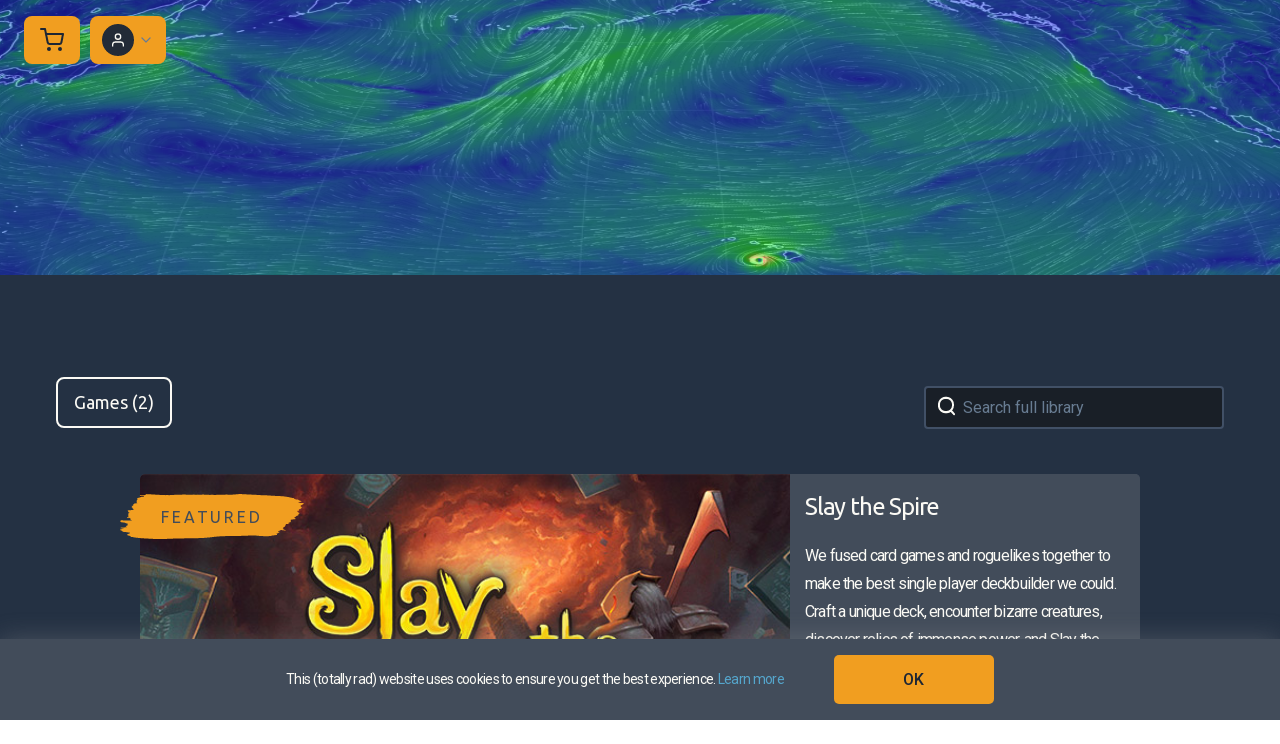

--- FILE ---
content_type: text/html; charset=utf-8
request_url: https://www.nexus.gg/games
body_size: 19179
content:
<!DOCTYPE html><html lang="en" class="h-full scroll-smooth bg-white antialiased"><head><meta name="viewport" content="width=device-width"/><meta charSet="utf-8"/><title>Nexus</title><meta name="description" content="Official games game store. Buy official game keys while supporting games"/><meta itemProp="name" content="Nexus"/><meta itemProp="description" content="Official games game store. Buy official game keys while supporting games"/><meta itemProp="image" content="https://nexus-og-image.vercel.app/Creator1.jpeg?profileImageUrl=https%3A%2F%2Fcdn.nexus.gg%2F630%2Fimages%2Fprofile-image.jpg&amp;nexusUrl=games"/><meta property="og:url" content="https://www.nexus.gg"/><meta property="og:type" content="website"/><meta property="og:title" content="games&#x27;s Game Store"/><meta property="og:description" content="Official games game store. Buy official game keys while supporting games"/><meta property="og:image" content="https://nexus-og-image.vercel.app/Creator1.jpeg?profileImageUrl=https%3A%2F%2Fcdn.nexus.gg%2F630%2Fimages%2Fprofile-image.jpg&amp;nexusUrl=games"/><meta name="og:site_name" content="https://www.nexus.gg/games"/><meta name="twitter:card" content="summary_large_image"/><meta name="twitter:title" content="games&#x27;s Game Store"/><meta name="twitter:description" content="Official games game store. Buy official game keys while supporting games"/><meta name="twitter:image" content="https://nexus-og-image.vercel.app/Creator1.jpeg?profileImageUrl=https%3A%2F%2Fcdn.nexus.gg%2F630%2Fimages%2Fprofile-image.jpg&amp;nexusUrl=games"/><link rel="apple-touch-icon" sizes="180x180" href="/apple-touch-icon.png"/><link rel="icon" type="image/png" sizes="32x32" href="/favicon-32x32.png"/><link rel="icon" type="image/png" sizes="16x16" href="/favicon-16x16.png"/><link rel="manifest" href="/site.webmanifest"/><link rel="mask-icon" href="/safari-pinned-tab.svg" color="#c769df"/><meta name="msapplication-TileColor" content="#c769df"/><meta name="theme-color" content="#ffffff"/><meta name="next-head-count" content="24"/><link rel="icon" href="/favicon.ico"/><link rel="apple-touch-icon" sizes="180x180" href="/apple-touch-icon.png"/><link rel="icon" type="image/png" sizes="32x32" href="/favicon-32x32.png"/><link rel="icon" type="image/png" sizes="16x16" href="/favicon-16x16.png"/><link rel="manifest" href="/site.webmanifest"/><link rel="mask-icon" href="/safari-pinned-tab.svg" color="#4f2659"/><meta name="msapplication-TileColor" content="#4f2659"/><meta name="theme-color" content="#4f2659"/><link rel="stylesheet" type="text/css" data-href="https://fonts.googleapis.com/css?family=Roboto:300,400,500,600,700&amp;display=swap"/><link rel="stylesheet" type="text/css" data-href="https://fonts.googleapis.com/css?family=Poppins:300,400,500,600,700&amp;display=swap"/><link rel="stylesheet" type="text/css" data-href="https://fonts.googleapis.com/css2?family=Roboto+Condensed:wght@700&amp;display=swap"/><link rel="stylesheet" type="text/css" data-href="https://fonts.googleapis.com/css2?family=Source+Sans+Pro:wght@300;400&amp;display=swap"/><link rel="stylesheet" type="text/css" data-href="https://fonts.googleapis.com/css2?family=Montserrat:wght@300;400;700&amp;display=swap"/><link rel="stylesheet" type="text/css" data-href="https://fonts.googleapis.com/css2?family=Alegreya+SC:wght@400;700&amp;family=Alegreya:wght@400;700&amp;family=Allerta:wght@400;700&amp;family=Rajdhani:wght@400;700&amp;family=Lato:wght@400;700&amp;family=Ubuntu:wght@400;700&amp;family=Black+Ops+One:wght@400;700&amp;display=swap"/><link rel="stylesheet" type="text/css" data-href="https://fonts.googleapis.com/css2?family=Oswald:wght@400;700&amp;family=Bangers:wght@400;700&amp;family=Permanent+Marker:wght@400;700&amp;display=swap"/><link rel="stylesheet" type="text/css" data-href="https://fonts.googleapis.com/css2?family=EB+Garamond:wght@400;700&amp;family=Cinzel:wght@400;700&amp;family=Fauna+One&amp;family=Oswald:wght@400;700&amp;family=Roboto:wght@400;700&amp;family=Unica+One&amp;display=swap"/><link rel="stylesheet" type="text/css" data-href="https://fonts.googleapis.com/css2?family=Cinzel:wght@400;700&amp;family=EB+Garamond:wght@400;700&amp;family=Hammersmith+One&amp;family=Lato:wght@400;700&amp;family=Open+Sans:wght@400;700&amp;family=Unica+One&amp;display=swap"/><script>window.zESettings = {
                webWidget: {
                  zIndex: 999
                }
              };</script><style id="stitches">--sxs{--sxs:0 nextui-t-bzCiFt}@media{:root,.nextui-t-bzCiFt{--nextui-fonts-sans:-apple-system, BlinkMacSystemFont, 'Segoe UI','Roboto', 'Oxygen', 'Ubuntu', 'Cantarell', 'Fira Sans', 'Droid Sans','Helvetica Neue', sans-serif;;--nextui-fonts-mono:Menlo, Monaco, 'Lucida Console', 'Liberation Mono', 'DejaVu Sans Mono', 'Bitstream Vera Sans Mono','Courier New', monospace;;--nextui-fontSizes-xs:0.75rem;--nextui-fontSizes-sm:0.875rem;--nextui-fontSizes-base:1rem;--nextui-fontSizes-md:1rem;--nextui-fontSizes-lg:1.125rem;--nextui-fontSizes-xl:1.25rem;--nextui-fontSizes-2xl:1.5rem;--nextui-fontSizes-3xl:1.875rem;--nextui-fontSizes-4xl:2.25rem;--nextui-fontSizes-5xl:3rem;--nextui-fontSizes-6xl:3.75rem;--nextui-fontSizes-7xl:4.5rem;--nextui-fontSizes-8xl:6rem;--nextui-fontSizes-9xl:8rem;--nextui-fontWeights-hairline:100;--nextui-fontWeights-thin:200;--nextui-fontWeights-light:300;--nextui-fontWeights-normal:400;--nextui-fontWeights-medium:500;--nextui-fontWeights-semibold:600;--nextui-fontWeights-bold:700;--nextui-fontWeights-extrabold:800;--nextui-fontWeights-black:900;--nextui-lineHeights-xs:1;--nextui-lineHeights-sm:1.25;--nextui-lineHeights-base:1.5;--nextui-lineHeights-md:1.5;--nextui-lineHeights-lg:1.75;--nextui-lineHeights-xl:1.75;--nextui-lineHeights-2xl:2;--nextui-lineHeights-3xl:2.25;--nextui-lineHeights-4xl:2.5;--nextui-lineHeights-5xl:1;--nextui-lineHeights-6xl:1;--nextui-lineHeights-7xl:1;--nextui-lineHeights-8xl:1;--nextui-lineHeights-9xl:1;--nextui-letterSpacings-tighter:-0.05em;--nextui-letterSpacings-tight:-0.025em;--nextui-letterSpacings-normal:0;--nextui-letterSpacings-wide:0.025em;--nextui-letterSpacings-wider:0.05em;--nextui-letterSpacings-widest:0.1em;--nextui-space-0:0rem;--nextui-space-1:0.125rem;--nextui-space-2:0.25rem;--nextui-space-3:0.375rem;--nextui-space-4:0.5rem;--nextui-space-5:0.625rem;--nextui-space-6:0.75rem;--nextui-space-7:0.875rem;--nextui-space-8:1rem;--nextui-space-9:1.25rem;--nextui-space-10:1.5rem;--nextui-space-11:1.75rem;--nextui-space-12:2rem;--nextui-space-13:2.25rem;--nextui-space-14:2.5rem;--nextui-space-15:2.75rem;--nextui-space-16:3rem;--nextui-space-17:3.5rem;--nextui-space-18:4rem;--nextui-space-20:5rem;--nextui-space-24:6rem;--nextui-space-28:7rem;--nextui-space-32:8rem;--nextui-space-36:9rem;--nextui-space-40:10rem;--nextui-space-44:11rem;--nextui-space-48:12rem;--nextui-space-52:13rem;--nextui-space-56:14rem;--nextui-space-60:15rem;--nextui-space-64:16rem;--nextui-space-72:18rem;--nextui-space-80:20rem;--nextui-space-96:24rem;--nextui-space-xs:0.5rem;--nextui-space-sm:0.75rem;--nextui-space-md:1rem;--nextui-space-lg:1.25rem;--nextui-space-xl:2.25rem;--nextui-space-2xl:3rem;--nextui-space-3xl:5rem;--nextui-space-4xl:10rem;--nextui-space-5xl:14rem;--nextui-space-6xl:18rem;--nextui-space-7xl:24rem;--nextui-space-8xl:32rem;--nextui-space-9xl:40rem;--nextui-space-min:min-content;--nextui-space-max:max-content;--nextui-space-fit:fit-content;--nextui-space-screen:100vw;--nextui-space-full:100%;--nextui-space-px:1px;--nextui-radii-xs:7px;--nextui-radii-sm:9px;--nextui-radii-md:12px;--nextui-radii-base:14px;--nextui-radii-lg:14px;--nextui-radii-xl:18px;--nextui-radii-2xl:24px;--nextui-radii-3xl:32px;--nextui-radii-squared:33%;--nextui-radii-rounded:50%;--nextui-radii-pill:9999px;--nextui-zIndices-1:100;--nextui-zIndices-2:200;--nextui-zIndices-3:300;--nextui-zIndices-4:400;--nextui-zIndices-5:500;--nextui-zIndices-10:1000;--nextui-zIndices-max:9999;--nextui-borderWeights-light:1px;--nextui-borderWeights-normal:2px;--nextui-borderWeights-bold:3px;--nextui-borderWeights-extrabold:4px;--nextui-borderWeights-black:5px;--nextui-transitions-default:all 250ms ease;--nextui-transitions-button:background 0.25s ease 0s, color 0.25s ease 0s, border-color 0.25s ease 0s, box-shadow 0.25s ease 0s, transform 0.25s ease 0s, opacity 0.25s ease 0s;--nextui-transitions-avatar:box-shadow 0.25s ease 0s, opacity 0.25s ease 0s;--nextui-transitions-card:transform 0.25s ease 0s, filter 0.25s ease 0s, box-shadow 0.25s ease 0s;--nextui-transitions-dropdownItem:background 0.12s ease, transform 0.12s ease, color 0.12s ease, box-shadow 0.12s ease 0s;--nextui-breakpoints-xs:650px;--nextui-breakpoints-sm:960px;--nextui-breakpoints-md:1280px;--nextui-breakpoints-lg:1400px;--nextui-breakpoints-xl:1920px;--nextui-colors-white:#ffffff;--nextui-colors-black:#000000;--nextui-colors-primaryLight:var(--nextui-colors-blue200);--nextui-colors-primaryLightHover:var(--nextui-colors-blue300);--nextui-colors-primaryLightActive:var(--nextui-colors-blue400);--nextui-colors-primaryLightContrast:var(--nextui-colors-blue600);--nextui-colors-primary:var(--nextui-colors-blue600);--nextui-colors-primaryBorder:var(--nextui-colors-blue500);--nextui-colors-primaryBorderHover:var(--nextui-colors-blue600);--nextui-colors-primarySolidHover:var(--nextui-colors-blue700);--nextui-colors-primarySolidContrast:var(--nextui-colors-white);--nextui-colors-primaryShadow:var(--nextui-colors-blue500);--nextui-colors-secondaryLight:var(--nextui-colors-purple200);--nextui-colors-secondaryLightHover:var(--nextui-colors-purple300);--nextui-colors-secondaryLightActive:var(--nextui-colors-purple400);--nextui-colors-secondaryLightContrast:var(--nextui-colors-purple600);--nextui-colors-secondary:var(--nextui-colors-purple600);--nextui-colors-secondaryBorder:var(--nextui-colors-purple500);--nextui-colors-secondaryBorderHover:var(--nextui-colors-purple600);--nextui-colors-secondarySolidHover:var(--nextui-colors-purple700);--nextui-colors-secondarySolidContrast:var(--nextui-colors-white);--nextui-colors-secondaryShadow:var(--nextui-colors-purple500);--nextui-colors-successLight:var(--nextui-colors-green200);--nextui-colors-successLightHover:var(--nextui-colors-green300);--nextui-colors-successLightActive:var(--nextui-colors-green400);--nextui-colors-successLightContrast:var(--nextui-colors-green700);--nextui-colors-success:var(--nextui-colors-green600);--nextui-colors-successBorder:var(--nextui-colors-green500);--nextui-colors-successBorderHover:var(--nextui-colors-green600);--nextui-colors-successSolidHover:var(--nextui-colors-green700);--nextui-colors-successSolidContrast:var(--nextui-colors-white);--nextui-colors-successShadow:var(--nextui-colors-green500);--nextui-colors-warningLight:var(--nextui-colors-yellow200);--nextui-colors-warningLightHover:var(--nextui-colors-yellow300);--nextui-colors-warningLightActive:var(--nextui-colors-yellow400);--nextui-colors-warningLightContrast:var(--nextui-colors-yellow700);--nextui-colors-warning:var(--nextui-colors-yellow600);--nextui-colors-warningBorder:var(--nextui-colors-yellow500);--nextui-colors-warningBorderHover:var(--nextui-colors-yellow600);--nextui-colors-warningSolidHover:var(--nextui-colors-yellow700);--nextui-colors-warningSolidContrast:var(--nextui-colors-white);--nextui-colors-warningShadow:var(--nextui-colors-yellow500);--nextui-colors-errorLight:var(--nextui-colors-red200);--nextui-colors-errorLightHover:var(--nextui-colors-red300);--nextui-colors-errorLightActive:var(--nextui-colors-red400);--nextui-colors-errorLightContrast:var(--nextui-colors-red600);--nextui-colors-error:var(--nextui-colors-red600);--nextui-colors-errorBorder:var(--nextui-colors-red500);--nextui-colors-errorBorderHover:var(--nextui-colors-red600);--nextui-colors-errorSolidHover:var(--nextui-colors-red700);--nextui-colors-errorSolidContrast:var(--nextui-colors-white);--nextui-colors-errorShadow:var(--nextui-colors-red500);--nextui-colors-neutralLight:var(--nextui-colors-gray100);--nextui-colors-neutralLightHover:var(--nextui-colors-gray200);--nextui-colors-neutralLightActive:var(--nextui-colors-gray300);--nextui-colors-neutralLightContrast:var(--nextui-colors-gray800);--nextui-colors-neutral:var(--nextui-colors-gray600);--nextui-colors-neutralBorder:var(--nextui-colors-gray400);--nextui-colors-neutralBorderHover:var(--nextui-colors-gray500);--nextui-colors-neutralSolidHover:var(--nextui-colors-gray600);--nextui-colors-neutralSolidContrast:var(--nextui-colors-white);--nextui-colors-neutralShadow:var(--nextui-colors-gray400);--nextui-colors-gradient:linear-gradient(112deg, var(--nextui-colors-cyan600) -63.59%, var(--nextui-colors-pink600) -20.3%, var(--nextui-colors-blue600) 70.46%);--nextui-colors-accents0:var(--nextui-colors-gray50);--nextui-colors-accents1:var(--nextui-colors-gray100);--nextui-colors-accents2:var(--nextui-colors-gray200);--nextui-colors-accents3:var(--nextui-colors-gray300);--nextui-colors-accents4:var(--nextui-colors-gray400);--nextui-colors-accents5:var(--nextui-colors-gray500);--nextui-colors-accents6:var(--nextui-colors-gray600);--nextui-colors-accents7:var(--nextui-colors-gray700);--nextui-colors-accents8:var(--nextui-colors-gray800);--nextui-colors-accents9:var(--nextui-colors-gray900);--nextui-colors-background:var(--nextui-colors-white);--nextui-colors-backgroundAlpha:rgba(255, 255, 255, 0.8);--nextui-colors-foreground:var(--nextui-colors-black);--nextui-colors-backgroundContrast:var(--nextui-colors-white);--nextui-colors-blue50:#EDF5FF;--nextui-colors-blue100:#E1EFFF;--nextui-colors-blue200:#CEE4FE;--nextui-colors-blue300:#B7D5F8;--nextui-colors-blue400:#96C1F2;--nextui-colors-blue500:#5EA2EF;--nextui-colors-blue600:#0072F5;--nextui-colors-blue700:#005FCC;--nextui-colors-blue800:#004799;--nextui-colors-blue900:#00254D;--nextui-colors-purple50:#F7F2FD;--nextui-colors-purple100:#F1E8FB;--nextui-colors-purple200:#EADCF8;--nextui-colors-purple300:#E0CBF5;--nextui-colors-purple400:#D1B1F0;--nextui-colors-purple500:#BC8EE9;--nextui-colors-purple600:#7828C8;--nextui-colors-purple700:#6622AA;--nextui-colors-purple800:#4D1980;--nextui-colors-purple900:#290E44;--nextui-colors-green50:#F1FDF7;--nextui-colors-green100:#E8FCF1;--nextui-colors-green200:#DAFBE8;--nextui-colors-green300:#C8F9DD;--nextui-colors-green400:#ADF5CC;--nextui-colors-green500:#88F1B6;--nextui-colors-green600:#17C964;--nextui-colors-green700:#13A452;--nextui-colors-green800:#108944;--nextui-colors-green900:#06371B;--nextui-colors-yellow50:#FEF9F0;--nextui-colors-yellow100:#FEF5E7;--nextui-colors-yellow200:#FDEFD8;--nextui-colors-yellow300:#FCE7C5;--nextui-colors-yellow400:#FBDBA7;--nextui-colors-yellow500:#F9CB80;--nextui-colors-yellow600:#F5A524;--nextui-colors-yellow700:#B97509;--nextui-colors-yellow800:#925D07;--nextui-colors-yellow900:#4E3104;--nextui-colors-red50:#FEF0F5;--nextui-colors-red100:#FEE7EF;--nextui-colors-red200:#FDD8E5;--nextui-colors-red300:#FCC5D8;--nextui-colors-red400:#FAA8C5;--nextui-colors-red500:#F881AB;--nextui-colors-red600:#F31260;--nextui-colors-red700:#B80A47;--nextui-colors-red800:#910838;--nextui-colors-red900:#4E041E;--nextui-colors-cyan50:#F0FCFF;--nextui-colors-cyan100:#E6FAFE;--nextui-colors-cyan200:#D7F8FE;--nextui-colors-cyan300:#C3F4FD;--nextui-colors-cyan400:#A5EEFD;--nextui-colors-cyan500:#7EE7FC;--nextui-colors-cyan600:#06B7DB;--nextui-colors-cyan700:#09AACD;--nextui-colors-cyan800:#0E8AAA;--nextui-colors-cyan900:#053B48;--nextui-colors-pink50:#FFF0FB;--nextui-colors-pink100:#FFE5F8;--nextui-colors-pink200:#FFD6F3;--nextui-colors-pink300:#FFC2EE;--nextui-colors-pink400:#FFA3E5;--nextui-colors-pink500:#FF7AD9;--nextui-colors-pink600:#FF4ECD;--nextui-colors-pink700:#D6009A;--nextui-colors-pink800:#B80084;--nextui-colors-pink900:#4D0037;--nextui-colors-gray50:#F1F3F5;--nextui-colors-gray100:#ECEEF0;--nextui-colors-gray200:#E6E8EB;--nextui-colors-gray300:#DFE3E6;--nextui-colors-gray400:#D7DBDF;--nextui-colors-gray500:#C1C8CD;--nextui-colors-gray600:#889096;--nextui-colors-gray700:#7E868C;--nextui-colors-gray800:#687076;--nextui-colors-gray900:#11181C;--nextui-colors-textLight:rgba(17,24,28,0.2);--nextui-colors-text:var(--nextui-colors-gray900);--nextui-colors-linkLight:rgba(0,114,245,0.2);--nextui-colors-link:var(--nextui-colors-blue600);--nextui-colors-codeLight:var(--nextui-colors-pink100);--nextui-colors-code:var(--nextui-colors-pink600);--nextui-colors-selection:var(--nextui-colors-blue200);--nextui-colors-border:rgba(0, 0, 0, 0.15);--nextui-shadows-xs:0 2px 8px 1px rgb(104 112 118 / 0.07), 0 1px 1px -1px rgb(104 112 118 / 0.04);--nextui-shadows-sm:0 2px 8px 2px rgb(104 112 118 / 0.07), 0 2px 4px -1px rgb(104 112 118 / 0.04);--nextui-shadows-md:0 12px 20px 6px rgb(104 112 118 / 0.08);--nextui-shadows-lg:0 12px 34px 6px rgb(104 112 118 / 0.18);--nextui-shadows-xl:0 25px 65px 0px rgb(104 112 118 / 0.35);--nextui-dropShadows-xs:drop-shadow(0 2px 4px rgb(104 112 118 / 0.07)) drop-shadow(0 1px 1px rgb(104 112 118 / 0.04));--nextui-dropShadows-sm:drop-shadow(0 2px 8px rgb(104 112 118 / 0.07)) drop-shadow(0 2px 4px rgb(104 112 118 / 0.04));--nextui-dropShadows-md:drop-shadow(0 4px 12px rgb(104 112 118 / 0.08)) drop-shadow(0 20px 8px rgb(104 112 118 / 0.04));--nextui-dropShadows-lg:drop-shadow(0 12px 24px rgb(104 112 118 / 0.15)) drop-shadow(0 12px 14px rgb(104 112 118 / 0.1));--nextui-dropShadows-xl:drop-shadow(0 25px 34px rgb(104 112 118 / 0.35))}}--sxs{--sxs:1 nextui-k-dPxXDy nextui-k-jjQGhG nextui-k-eKsxVP nextui-k-fehnNV nextui-k-dSVASG nextui-k-fLOxFp nextui-k-dmXpPl nextui-k-jomPcb nextui-k-itSsug nextui-k-kczHuk nextui-k-gWfstQ nextui-k-jvYHWg nextui-k-khapXo nextui-k-jtoOCl nextui-k-coIGzE nextui-k-gJKQzh nextui-k-fyNack nextui-k-fAlzUo nextui-k-dfOUfo nextui-k-AVtYN eKDgFc}@media{@keyframes nextui-k-dPxXDy{0%{opacity:0;transform:scale(0.25)}30%{opacity:1}80%{opacity:0.5}100%{transform:scale(28);opacity:0}}@keyframes nextui-k-jjQGhG{0%{background-position:200% 0}to{background-position:-200% 0}}@keyframes nextui-k-eKsxVP{0%{opacity:1}100%{opacity:0.15}}@keyframes nextui-k-fehnNV{0%{transform:rotate(0deg)}100%{transform:rotate(360deg)}}@keyframes nextui-k-dSVASG{0%{transform:translate(0px, 0px)}50%{transform:translate(0, calc(calc(var(--nextui--loadingSize)*-1) * 1.4))}100%{transform:translate(0px, 0px)}}@keyframes nextui-k-fLOxFp{0%{opacity:0.2}20%{opacity:1}100%{opacity:0.2}}@keyframes nextui-k-dmXpPl{0%{-webkit-backdrop-filter:saturate(0%) blur(0);backdrop-filter:saturate(0%) blur(0)}}@keyframes nextui-k-jomPcb{0%{opacity:0}}@keyframes nextui-k-itSsug{0%{left:-40%}100%{left:100%}}@keyframes nextui-k-kczHuk{0%{transform:scale(1)}60%{transform:scale(var(--nextui--paginationScaleTransform))}100%{transform:scale(1)}}@keyframes nextui-k-gWfstQ{100%{stroke-dashoffset:0}}@keyframes nextui-k-jvYHWg{0%{opacity:0;transform:scale(0.2) translate(50%, -50%)}60%{opacity:0.75;transform:scale(1.2) translate(50%, -50%)}100%{opacity:1;transform:scale(1) translate(50%, -50%)}}@keyframes nextui-k-khapXo{0%{opacity:1;transform:scale(1) translate(50%, -50%)}100%{opacity:0;transform:scale(0.2) translate(50%, -50%)}}@keyframes nextui-k-jtoOCl{0%{opacity:0;transform:scale(0.2) translate(-50%, -50%)}60%{opacity:0.75;transform:scale(1.2) translate(-50%, -50%)}100%{opacity:1;transform:scale(1) translate(-50%, -50%)}}@keyframes nextui-k-coIGzE{0%{opacity:1;transform:scale(1) translate(-50%, -50%)}100%{opacity:0;transform:scale(0.2) translate(-50%, -50%)}}@keyframes nextui-k-gJKQzh{0%{opacity:0;transform:scale(0.2) translate(50%, 50%)}60%{opacity:0.75;transform:scale(1.2) translate(50%, 50%)}100%{opacity:1;transform:scale(1) translate(50%, 50%)}}@keyframes nextui-k-fyNack{0%{opacity:1;transform:scale(1) translate(50%, 50%)}100%{opacity:0;transform:scale(0.2) translate(50%, 50%)}}@keyframes nextui-k-fAlzUo{0%{opacity:0;transform:scale(0.2) translate(-50%, 50%)}60%{opacity:0.75;transform:scale(1.2) translate(-50%, 50%)}100%{opacity:1;transform:scale(1) translate(-50%, 50%)}}@keyframes nextui-k-dfOUfo{0%{opacity:1;transform:scale(1) translate(-50%, 50%)}100%{opacity:0;transform:scale(0.2) translate(-50%, 50%)}}@keyframes nextui-k-AVtYN{0%{opacity:1}50%{opacity:0.4;transform:scale(0.5)}100%{opacity:1}}*,*:before,*:after{box-sizing:border-box;text-rendering:geometricPrecision;-webkit-tap-highlight-color:transparent}html{font-size:var(--nextui-fontSizes-base)}body{margin:0;padding:0;min-height:100%;position:relative;overflow-x:hidden;-webkit-font-smoothing:antialiased;-moz-osx-font-smoothing:grayscale;text-rendering:optimizeLegibility;font-size:var(--nextui-fontSizes-base);line-height:var(--nextui-lineHeights-md);font-family:var(--nextui-fonts-sans)}html,body{background-color:var(--nextui-colors-background);color:var(--nextui-colors-text)}p,small{color:inherit;letter-spacing:var(--nextui-letterSpacings-tighter);font-weight:var(--nextui-fontWeights-normal);font-family:var(--nextui-fonts-sans)}p{font-size:var(--nextui-fontSizes-base);line-height:var(--nextui-lineHeights-lg)}small{margin:0;line-height:var(--nextui-lineHeights-xs);font-size:var(--nextui-fontSizes-xs)}b{font-weight:var(--nextui-fontWeights-semibold)}span{font-size:inherit;color:inherit;font-weight:inherit}img{max-width:100%}a{cursor:pointer;font-size:inherit;-webkit-touch-callout:none;-webkit-tap-highlight-color:rgba(0, 0, 0, 0);-webkit-box-align:center;align-items:center;color:var(--nextui-colors-link);text-decoration:none}a:hover{text-decoration:none}ul,ol{padding:0;list-style-type:none;margin:var(--nextui-space-sm) var(--nextui-space-sm) var(--nextui-space-sm) var(--nextui-space-lg);color:var(--nextui-colors-foreground)}ol{list-style-type:decimal}li{margin-bottom:var(--nextui-space-5);font-size:var(--nextui-fontSizes-base);line-height:var(--nextui-lineHeights-lg)}h1,h2,h3,h4,h5,h6{color:inherit;margin:0 0 var(--nextui-space-5) 0}h1{letter-spacing:var(--nextui-letterSpacings-tighter);font-size:var(--nextui-fontSizes-5xl);line-height:var(--nextui-lineHeights-md);font-weight:var(--nextui-fontWeights-bold)}h2{letter-spacing:var(--nextui-letterSpacings-tighter);font-size:var(--nextui-fontSizes-4xl);font-weight:var(--nextui-fontWeights-semibold)}h3{letter-spacing:var(--nextui-letterSpacings-tighter);font-size:var(--nextui-fontSizes-2xl);font-weight:var(--nextui-fontWeights-semibold)}h4{letter-spacing:var(--nextui-letterSpacings-tighter);font-size:var(--nextui-fontSizes-xl);font-weight:var(--nextui-fontWeights-semibold)}h5{letter-spacing:var(--nextui-letterSpacings-tight);font-size:var(--nextui-fontSizes-md);font-weight:var(--nextui-fontWeights-semibold)}h6{letter-spacing:var(--nextui-letterSpacings-tight);font-size:var(--nextui-fontSizes-sm);font-weight:var(--nextui-fontWeights-semibold)}button,input,select,textarea{font-family:inherit;font-size:inherit;line-height:inherit;color:inherit;margin:0}button:focus,input:focus,select:focus,textarea:focus{outline:none}code{color:var(--nextui-colors-code);padding:var(--nextui-space-1) var(--nextui-space-2);border-radius:var(--nextui-radii-xs);background:var(--nextui-colors-codeLight);font-family:var(--nextui-fonts-mono);font-size:var(--nextui-fontSizes-sm);white-space:pre-wrap;transition:opacity 0.25s ease 0s}code:hover{opacity:0.8}pre{overflow:auto;white-space:pre;text-align:left;font-size:var(--nextui-fontSizes-sm);border-radius:var(--nextui-radii-lg);padding:var(--nextui-space-md) var(--nextui-space-lg);margin:var(--nextui-space-lg) 0;font-family:var(--nextui-fonts-mono);line-height:var(--nextui-lineHeights-md);webkit-overflow-scrolling:touch}pre code{color:var(--nextui-colors-foreground);font-size:var(--nextui-fontSizes-sm);line-height:var(--nextui-lineHeights-sm);white-space:pre}pre code:before,pre code:after{display:none}pre p{margin:0}pre::-webkit-scrollbar{display:none;width:0;height:0;background:transparent}hr{background:var(--nextui-colors-border);border-color:transparent;border-width:0px;border-style:none;height:1px}details{background-color:var(--nextui-colors-accents1);border:none}details:focus,details:hover,details:active{outline:none}summary{cursor:pointer;-webkit-user-select:none;user-select:none;list-style:none;outline:none}summary::-webkit-details-marker,summary::before{display:none}summary::-moz-list-bullet{font-size:0}summary:focus,summary:hover,summary:active{outline:none;list-style:none}::selection{background-color:var(--nextui-colors-selection)}blockquote{padding:var(--nextui-space-md) var(--nextui-space-lg);color:var(--nextui-colors-accents7);background-color:var(--nextui-colors-accents0);border-radius:var(--nextui-radii-lg);margin:var(--nextui-space-10) 0}blockquote *:first-child{margin-top:0}blockquote *:last-child{margin-bottom:0}kbd{width:-moz-fit-content;width:fit-content;text-align:center;display:inline-block;color:var(--nextui-colors-accents8);background:var(--nextui-colors-accents0);border:1px solid var(--nextui-colors-border);box-shadow:0 0 1px 0 rgb(0 0 0 / 14%);font-family:var(--nextui-fonts-sans);border-radius:5px;padding:var(--nextui-space-1) var(--nextui-space-3);margin-left:var(--nextui-space-1);margin-right:var(--nextui-space-1);line-height:var(--nextui-lineHeights-sm);font-size:var(--nextui-fontSizes-sm)}kbd + kbd{margin-left:var(--nextui-space-2)}dl,dd,hr,figure,p{margin:0}}</style><link rel="preload" href="/_next/static/css/27dce9a03d657c84.css" as="style"/><link rel="stylesheet" href="/_next/static/css/27dce9a03d657c84.css" data-n-g=""/><noscript data-n-css=""></noscript><script defer="" nomodule="" src="/_next/static/chunks/polyfills-5cd94c89d3acac5f.js"></script><script src="/_next/static/chunks/webpack-9aebc15829cc0929.js" defer=""></script><script src="/_next/static/chunks/framework-81942bc1e06a8d22.js" defer=""></script><script src="/_next/static/chunks/main-4518d572b1ff7494.js" defer=""></script><script src="/_next/static/chunks/pages/_app-b7d870486847b03f.js" defer=""></script><script src="/_next/static/chunks/849baa33-d76771382add600f.js" defer=""></script><script src="/_next/static/chunks/456144eb-710ec8fa3eb58343.js" defer=""></script><script src="/_next/static/chunks/1356-213a5684bc77e9d2.js" defer=""></script><script src="/_next/static/chunks/1436-b8135639a05621d0.js" defer=""></script><script src="/_next/static/chunks/1402-391c1427097f7d51.js" defer=""></script><script src="/_next/static/chunks/6655-9ba734103eb61d49.js" defer=""></script><script src="/_next/static/chunks/6253-fe7723b7db86c271.js" defer=""></script><script src="/_next/static/chunks/1234-b2d9f5370e095374.js" defer=""></script><script src="/_next/static/chunks/8554-287b84738c8cd910.js" defer=""></script><script src="/_next/static/chunks/5774-ce96fcced2ff3b84.js" defer=""></script><script src="/_next/static/chunks/3140-a4ec980605e99fc2.js" defer=""></script><script src="/_next/static/chunks/3853-3b756d2a22b47fd1.js" defer=""></script><script src="/_next/static/chunks/6035-86d9cd3deef33634.js" defer=""></script><script src="/_next/static/chunks/5619-d84875cb80f7f01f.js" defer=""></script><script src="/_next/static/chunks/4606-00bbc469ca9361f6.js" defer=""></script><script src="/_next/static/chunks/2940-0d6ef72440df86f3.js" defer=""></script><script src="/_next/static/chunks/2400-313f6a0c81b16bcb.js" defer=""></script><script src="/_next/static/chunks/3409-0cd3d28151350c96.js" defer=""></script><script src="/_next/static/chunks/2703-a7eea4295cd61dfc.js" defer=""></script><script src="/_next/static/chunks/4371-60d90a9a0a0fc785.js" defer=""></script><script src="/_next/static/chunks/3174-87c5e7417c57ac4c.js" defer=""></script><script src="/_next/static/chunks/4319-09ab301eaeb5b1ef.js" defer=""></script><script src="/_next/static/chunks/2548-9ae9fe390a108000.js" defer=""></script><script src="/_next/static/chunks/6105-2f33cde76d7a764c.js" defer=""></script><script src="/_next/static/chunks/9432-2c63ea9236adcab4.js" defer=""></script><script src="/_next/static/chunks/8200-9c2c019e106c5b20.js" defer=""></script><script src="/_next/static/chunks/1769-225a335b33df05e8.js" defer=""></script><script src="/_next/static/chunks/8838-9bf1624df33225e5.js" defer=""></script><script src="/_next/static/chunks/794-766860fae0a9a761.js" defer=""></script><script src="/_next/static/chunks/pages/%5BnexusURL%5D-e71d30223e35329e.js" defer=""></script><script src="/_next/static/CBEBMfT_Nz83HgC7J45sS/_buildManifest.js" defer=""></script><script src="/_next/static/CBEBMfT_Nz83HgC7J45sS/_ssgManifest.js" defer=""></script><script src="/_next/static/CBEBMfT_Nz83HgC7J45sS/_middlewareManifest.js" defer=""></script><link rel="stylesheet" href="https://fonts.googleapis.com/css?family=Roboto:300,400,500,600,700&display=swap"/><link rel="stylesheet" href="https://fonts.googleapis.com/css?family=Poppins:300,400,500,600,700&display=swap"/><link rel="stylesheet" href="https://fonts.googleapis.com/css2?family=Roboto+Condensed:wght@700&display=swap"/><link rel="stylesheet" href="https://fonts.googleapis.com/css2?family=Source+Sans+Pro:wght@300;400&display=swap"/><link rel="stylesheet" href="https://fonts.googleapis.com/css2?family=Montserrat:wght@300;400;700&display=swap"/><link rel="stylesheet" href="https://fonts.googleapis.com/css2?family=Alegreya+SC:wght@400;700&family=Alegreya:wght@400;700&family=Allerta:wght@400;700&family=Rajdhani:wght@400;700&family=Lato:wght@400;700&family=Ubuntu:wght@400;700&family=Black+Ops+One:wght@400;700&display=swap"/><link rel="stylesheet" href="https://fonts.googleapis.com/css2?family=Oswald:wght@400;700&family=Bangers:wght@400;700&family=Permanent+Marker:wght@400;700&display=swap"/><link rel="stylesheet" href="https://fonts.googleapis.com/css2?family=EB+Garamond:wght@400;700&family=Cinzel:wght@400;700&family=Fauna+One&family=Oswald:wght@400;700&family=Roboto:wght@400;700&family=Unica+One&display=swap"/><link rel="stylesheet" href="https://fonts.googleapis.com/css2?family=Cinzel:wght@400;700&family=EB+Garamond:wght@400;700&family=Hammersmith+One&family=Lato:wght@400;700&family=Open+Sans:wght@400;700&family=Unica+One&display=swap"/></head><body><noscript><iframe src="https://www.googletagmanager.com/ns.html?id=GTM-WL4Q22K"
              height="0" width="0" style="display:none;visibility:hidden"></iframe></noscript><script>(function(G,m,s,g,h,t){G.gsght=G.gsght||function(){
(G.gsght.q=G.gsght.q||[]).push(arguments)},G.gsght.q=[],G.gsght.h=1*new Date();
h=m.createElement(s),t=m.getElementsByTagName(s)[0];h.async=1;h.src=g;t.parentNode.insertBefore(h,t)
})(window,document,'script','https://cdn.gsght.com/sdk.js');</script><div id="__next" data-reactroot=""><style data-emotion="css-global gbavip">*{box-sizing:border-box;}html{height:100%;font-size:16px;scroll-behavior:smooth;}body{height:100%;margin:0;font-family:Roboto;color:#48304e;}img{object-fit:cover;max-width:100%;}#__next{min-height:100%;min-width:100%;display:grid;overflow:hidden;}:target:before{content:"";display:block;height:100px;margin:-100px 0 0;}</style><style data-emotion="css-global bx41zg">.weglot-hidden{display:none!important;}</style><div data-overlay-container="true"><style data-emotion="css 47brd2">.css-47brd2{display:grid;grid-template-columns:0 1fr;grid-template-rows:1fr max-content;grid-template-areas:"navigation main" "navigation footer";min-height:100vh;}@media (min-width: 990px){.css-47brd2{grid-template-columns:max-content 1fr;}}</style><div class="css-47brd2 e1mhjg0u0"></div><style data-emotion="css 8dnn">.css-8dnn{margin-top:calc(
        110px + 73px +
          0.25rem
      );}</style><style data-emotion-css="xg5s2c">.css-xg5s2c{box-sizing:border-box;max-height:100%;max-width:100%;overflow:hidden;padding:8px;pointer-events:none;position:fixed;z-index:1000;top:0;right:0;}</style><div class="css-8dnn css-xg5s2c"></div></div></div><script id="__NEXT_DATA__" type="application/json">{"props":{"pageProps":{"fallback":{"https://api.nexus.gg/v1/store/nexus/managed-pages":[{"slug":"wonder-wars","collection":"landing_pages"},{"slug":"features","collection":"page"},{"slug":"smash-karts","collection":"landing_pages"},{"slug":"build-vs-partner","collection":"page"},{"slug":"rumble-club","collection":"landing_pages"},{"slug":"zaks-special-page","collection":"page"},{"slug":"monstercat","collection":"landing_pages"},{"slug":"project-loki","collection":"landing_pages"},{"slug":"pc-creator-programs","collection":"page"},{"slug":"mobile-creator-programs","collection":"page"},{"slug":"console-creator-programs","collection":"page"},{"slug":"executive-producer","collection":"page"},{"slug":"game-developer","collection":"page"},{"slug":"monetization-manager","collection":"page"},{"slug":"marketer","collection":"page"},{"slug":"project-loki-creator-program-accepted","collection":"page"},{"slug":"supervive","collection":"landing_pages"},{"slug":"project-loki-creator-program-denied","collection":"page"},{"slug":"project-loki-creator-program-pending","collection":"page"},{"slug":"fastspring","collection":"page"},{"slug":"heartwood-online","collection":"landing_pages"},{"slug":"gridpunk","collection":"landing_pages"},{"slug":"soul-knight-prequel","collection":"landing_pages"},{"slug":"ryan-test-publanding","collection":"page"},{"slug":"hunt-royale","collection":"landing_pages"},{"slug":"slapshot-rebound","collection":"landing_pages"},{"slug":"nascar-manager","collection":"landing_pages"},{"slug":"pixel-starships","collection":"landing_pages"},{"slug":"bloons-card-storm","collection":"landing_pages"},{"slug":"dead-ahead-zombie-warfare","collection":"landing_pages"},{"slug":"rivals-of-aether-ii","collection":"landing_pages"},{"slug":"ritual-night","collection":"landing_pages"},{"slug":"eternium","collection":"landing_pages"},{"slug":"spectre-divide","collection":"landing_pages"},{"slug":"gorilla-tag","collection":"landing_pages"},{"slug":"389ee00c6bce49a4b5f69c26e477cf05","collection":"landing_pages"},{"slug":"backpacker-go","collection":"landing_pages"},{"slug":"marbles-on-stream","collection":"landing_pages"},{"slug":"idle-slayer","collection":"landing_pages"},{"slug":"winked","collection":"landing_pages"},{"slug":"combat-master","collection":"landing_pages"},{"slug":"splitgate-2","collection":"landing_pages"},{"slug":"the-tower","collection":"landing_pages"},{"slug":"bounty-bash","collection":"landing_pages"},{"slug":"marvel-contest-of-champions","collection":"landing_pages"},{"slug":"super-auto-pets","collection":"landing_pages"},{"slug":"spongebob-td","collection":"landing_pages"},{"slug":"tumble-troopers","collection":"landing_pages"},{"slug":"critical-ops","collection":"landing_pages"},{"slug":"grimguard-tactics","collection":"landing_pages"},{"slug":"draw-and-guess","collection":"landing_pages"},{"slug":"fightland","collection":"landing_pages"},{"slug":"blue-protocol-star-resonance","collection":"landing_pages"},{"slug":"milky-way-idle","collection":"landing_pages"}],"https://api.nexus.gg/v1/store/nexus/url/games":{"launchChecklist":["Create account"],"id":603,"uuid":"ArNkUEGZHGhKg_mx4fyoX","allowCreatorCodes":false,"attributionGroupId":null,"bannerImageKey":"630/images/banner-image.jpg","charityId":null,"charityPercent":null,"nexusId":630,"nexusNodeType":"Storefront","storefrontWidgetSettings":null,"defaultStorefront":"Games","enableCharity":false,"fullLibrarySearch":true,"generatingAttributionGroupId":null,"generatingPublisherId":null,"googleAnalyticsID":null,"hidden":false,"launchedAt":"2020-10-30T20:18:29.000Z","logoImageKey":null,"nexusIntroduction":null,"nexusNodeName":null,"notifications":{"email":true,"purchase":true},"paymentProcessor":"FastSpring","paymentProcessorSettings":null,"profileImageKey":"630/images/profile-image.jpg","promoBannerImageKey":null,"promoLinkURL":null,"revSharePercent":0.5,"slug":"games","status":"Approved","thankYouMessage":null,"thankYouVideo":null,"themeId":632,"tipLabel":"Tip","tipsEnabled":true,"videoSettings":{"showStream":false,"showFallback":false},"youtubeSiteVerify":null,"slugs":[{"id":165925,"uuid":"","createdAt":"2024-10-16T05:18:20.362Z","updatedAt":"2024-10-16T05:18:20.362Z","version":1,"isPrimary":true,"nexusNodeId":603,"slug":"games"}],"domains":[],"nexus":{"id":630,"uuid":"nDpCGlRInefFYs4K129Fo","acquisitionGroupId":null,"active":true,"name":"games","paymentProcessorSettings":null,"platformEarnings":0,"platformEarningsThreshold":5000,"platformFeePercent":0.05,"primaryNexusNodeId":603,"publisherId":null,"type":"ContentCreator","publisher":null,"integrations":[],"permissionSets":[],"includedPermissionSets":[],"excludedPermissionSets":[]},"charity":null,"theme":{"id":632,"uuid":"3un54t-M1qMdircUfCJyG","createdAt":"2020-10-30T20:18:28.607Z","updatedAt":"2021-03-09T00:40:03.000Z","version":1,"pattern":"Dot","secondaryPattern":null,"layout":{"showBanner":true,"showNavigation":true,"showRevenueCut":true,"showPromoBanner":true,"showIntroduction":true},"nexusId":630,"palette":{"id":20,"uuid":"QSxvEHRzGIdT9dGGa36zz","createdAt":"2020-06-01T01:11:37.673Z","updatedAt":"2021-03-09T00:36:07.000Z","version":1,"brand1":{"a":"#D49D4B","b":"#F19E20","c":"#B6720C"},"brand2":{"b":"#90C7E1"},"brand3":{"b":"#454C56"},"brand4":{"b":"#55A6CC"},"brand5":null,"categoryId":23,"nexusId":null,"nexusNodeId":null,"name":"Combat Dark Blue","ordinal":5,"patternVariation":"dark","surface":{"a":"#404852","b":"#424C5A","c":"#232B37","d":"#243143"},"state":{"error":"#FF7D7D","success":"#8ACE53","warning":"#CCCE53"},"text":{"a":"#687C92","b":"#FBFAF5","c":"#1D2634"}},"category":{"component":{"featuredTagType":"Stroke","cartDiscountType":"Stroke","paletteVariation":{"regionSelect":"surface.a","gameCardTitle":"text.b"}},"element":{"button":{"showBorder":false,"borderRadius":"5px","gradientBackground":false},"pattern":{"css":"background-size: cover;background-repeat: no-repeat;background-position: top center;","display":{"homePage":false,"buyButton":true,"reviewCard":true,"streamContainer":false,"confirmationPage":true},"gradient":false}},"product":{"card":{"normal":{"showBorder":false,"borderColor":null,"borderStyle":null,"borderWidth":null,"imageRadius":"5px","contentRadius":"5px"},"featured":{"showBorder":false,"borderColor":null,"borderStyle":null,"borderWidth":null,"imageRadius":"5px","contentRadius":"5px","showFeaturedTag":true}}},"hidden":false,"id":23,"uuid":"timBOeX3hnnaKI6ARaxFy","createdAt":"2020-06-01T01:11:38.002Z","updatedAt":"2021-03-09T00:36:10.000Z","version":1,"default":false,"name":"Combat","ordinal":1,"patterns":["Debris","Topographic","Dot"],"secondaryPatterns":null},"font":{"id":1,"uuid":"9Te_wZsTDiUqajQSfeMS4","createdAt":"2020-06-01T01:11:37.832Z","updatedAt":"2021-03-09T00:36:08.000Z","version":1,"body":{"size":"16px","family":"Ubuntu","weight":"normal"},"header":{"h1":{"size":"38px","weight":"bold"},"h2":{"size":"20px","weight":"bold"},"family":"Ubuntu"},"ordinal":1}},"customThemePalette":null,"canLaunch":false},"https://api.nexus.gg/v1/store/sku/nexusNode/ArNkUEGZHGhKg_mx4fyoX/game/list":[{"id":17429,"uuid":"q7K8MVNsTIibvPn0vPVQQ","createdAt":"2020-12-28T16:41:24.039Z","updatedAt":"2021-03-09T00:18:28.000Z","version":2,"enabled":true,"hidden":false,"nexusId":630,"nexusNodeId":603,"ordinal":2,"skuId":1054,"type":"game","sku":{"comingSoon":false,"disabled":false,"hideFromSearch":false,"maxQuantity":2,"valid":true,"id":1054,"uuid":"E99CB3mPkOZrCU44A7CSN","createdAt":"2020-06-01T03:30:59.223Z","updatedAt":"2024-02-20T21:31:27.000Z","version":9,"deleted":false,"detailsId":17369,"developer":"Mega Crit Games","dlc":false,"earlyAccess":false,"hash":"1af4c8b7c4974d92a2a5f1b8f5c783c8","images":["1.jpg","2.jpg","3.jpg","4.jpg","5.jpg","6.jpg"],"isCategory":false,"isTaxable":true,"linuxSupport":true,"macSupport":true,"maxNexusRevSharePercent":1,"name":"Slay the Spire","nexusRevSharePercent":0.5,"notes":[],"paymentFeeType":"standard","preorder":false,"normalPrice":24.99,"publisher":"Mega Crit Games","refundable":false,"released":"2019-01-23T06:00:00.000Z","requiresShipping":false,"shortDescription":"We fused card games and roguelikes together to make the best single player deckbuilder we could. Craft a unique deck, encounter bizarre creatures, discover relics of immense power, and Slay the Spire! Features Dynamic Deck Building : Choose your cards wisely! Discover hundreds of cards to add to your deck with each attempt at climbing the Spire. Select cards that work together to efficiently dispatch foes and reach the top. An Ever-changing Spire : Whenever you embark on a journey up the Spire,","slug":"slay-the-spire","soldOut":false,"tags":["Indie"," Strategy"],"type":"game","url":"https://store.steampowered.com/app/646570","vrSupport":false,"vrRequired":false,"windowsSupport":true,"hideRevShare":false,"syncPriceAndDiscounts":false,"prices":[],"keyProviderMappings":[{"id":61,"uuid":"","createdAt":"2024-03-15T20:34:14.760Z","updatedAt":"2024-03-15T20:34:14.760Z","version":0,"keyProviderId":345,"ordinal":0,"skuId":1054,"keyProvider":{"id":345,"uuid":"ZmrmdE9wjuKxrH9yIZHxJ","createdAt":"2020-07-13T19:27:22.960Z","updatedAt":"2021-03-08T23:56:33.000Z","version":1,"deleted":false,"disabled":false,"expectPreorderKeys":false,"keyFormat":"single","name":"slay-the-spire","originatingSkuId":1054,"type":"direct","soldOut":false}}],"platform":{"id":1,"uuid":"7a59a1b2f4b127435d983","createdAt":"2021-04-01T21:40:14.460Z","updatedAt":"2021-04-01T21:40:14.460Z","version":0,"redemptionInstructions":"Steam keys need to be activated via the Steam client. Don't have Steam? You can \u003ca href=\"http://store.steampowered.com/about/\"\u003edownload it for free\u003c/a\u003e, install it, and follow the instructions linked below. If you already have Steam, simply \u003ca href=\"https://support.steampowered.com/kb_article.php?ref=5414-TFBN-1352\"\u003e follow these instructions\u003c/a\u003e.","redemptionLabel":"Steam Key","name":"Steam","iconEnum":"Steam"},"nexusNode":{"launchChecklist":["Create account","Review and add details","Design your Nexus","Add a game, in-game content, or product","Review your settings"],"id":603,"uuid":"ArNkUEGZHGhKg_mx4fyoX","createdAt":"2020-10-30T20:18:28.882Z","updatedAt":"2021-03-09T00:27:28.000Z","version":0,"allowCreatorCodes":false,"bannerImageKey":"630/images/banner-image.jpg","nexusId":630,"nexusNodeType":"Storefront","defaultStorefront":"Games","enableCharity":false,"fullLibrarySearch":true,"hidden":false,"launchedAt":"2020-10-30T20:18:29.000Z","notifications":{"email":true,"purchase":true},"paymentProcessor":"FastSpring","profileImageKey":"630/images/profile-image.jpg","revSharePercent":0.5,"slug":"games","status":"Approved","themeId":632,"tipLabel":"Tip","tipsEnabled":true,"totalReferrals":0,"videoSettings":{"showStream":false,"showFallback":false},"slugs":[{"id":165925,"uuid":"","createdAt":"2024-10-16T05:18:20.362Z","updatedAt":"2024-10-16T05:18:20.362Z","version":1,"isPrimary":true,"nexusNodeId":603,"slug":"games"}],"canLaunch":false},"nexus":{"id":630,"uuid":"nDpCGlRInefFYs4K129Fo","createdAt":"2020-10-30T20:18:28.621Z","updatedAt":"2026-01-13T22:00:35.000Z","version":24,"active":true,"hidden":false,"name":"games","primaryNexusNodeId":603,"type":"ContentCreator"},"activeScheduledPrices":[],"actualPrice":24.99,"paymentFee":0.72,"nexusRevShareAmount":3.75,"nexusPaymentFee":0.36,"revShareAmount":7.5}},{"id":17440,"uuid":"3GPSLePMq25n8k8vw_rzk","createdAt":"2020-12-28T16:41:25.206Z","updatedAt":"2021-03-09T00:18:29.000Z","version":2,"enabled":true,"hidden":false,"nexusId":630,"nexusNodeId":603,"ordinal":8,"skuId":1591,"type":"game","sku":{"comingSoon":false,"disabled":false,"hideFromSearch":false,"maxQuantity":2,"valid":true,"id":1591,"uuid":"ZapWB23auwYGBsYtV0oYf","createdAt":"2020-10-28T18:54:42.081Z","updatedAt":"2022-02-26T14:54:06.000Z","version":9,"deleted":false,"detailsId":528,"developer":"Gearbox Software","dlc":false,"duration":"","earlyAccess":false,"hash":"4b50c657969d467facf4d6da7572a255","images":["1.jpg","2.jpg","3.jpg","4.jpg","5.jpg","6.jpg","7.jpg","8.jpg"],"isCategory":false,"isTaxable":true,"linuxSupport":false,"macSupport":false,"maxPurchasesPerUser":5,"maxNexusRevSharePercent":1,"minPrice":0,"name":"Borderlands 3","nexusRevSharePercent":0.5,"paymentFeeType":"standard","preorder":false,"normalPrice":59.99,"publisher":"2K","publisherId":26,"refundable":false,"refundPolicy":"","released":"2020-03-13T07:00:00.000Z","requiresShipping":false,"shortDescription":"The original shooter-looter returns, packing bazillions of guns and an all-new mayhem-fueled adventure! Blast through new worlds and enemies as one of four brand new Vault Hunters – the ultimate treasure-seeking badasses of the Borderlands, each with deep skill trees, abilities, and customization. Play solo or join with friends to take on insane enemies, score loads of loot and save your home from the most ruthless cult leaders in the galaxy. A MAYHEM-FUELED THRILL RIDE Stop the fanatical Calypso Twins from uniting the bandit clans and claiming the galaxy’s ultimate power. Only you, a thrill-seeking Vault Hunter, have the arsenal and allies to take them down.","slug":"borderlands-3","soldOut":false,"tags":["Action","RPG"],"type":"game","url":"https://store.steampowered.com/app/397540/Borderlands_3/","vrSupport":false,"vrRequired":false,"vrHeadsets":"","windowsSupport":true,"hideRevShare":false,"syncPriceAndDiscounts":false,"prices":[],"keyProviderMappings":[{"id":499,"uuid":"","createdAt":"2024-03-15T20:34:14.760Z","updatedAt":"2024-03-15T20:34:14.760Z","version":0,"keyProviderId":916,"ordinal":0,"skuId":1591,"keyProvider":{"id":916,"uuid":"UufQX0LJHIL1q-CUFy60D","createdAt":"2020-10-28T19:56:50.592Z","updatedAt":"2021-03-08T23:56:46.000Z","version":1,"deleted":false,"disabled":false,"expectPreorderKeys":false,"keyFormat":"single","name":"borderlands-3","originatingSkuId":1591,"type":"direct","soldOut":false}}],"platform":{"id":1,"uuid":"7a59a1b2f4b127435d983","createdAt":"2021-04-01T21:40:14.460Z","updatedAt":"2021-04-01T21:40:14.460Z","version":0,"redemptionInstructions":"Steam keys need to be activated via the Steam client. Don't have Steam? You can \u003ca href=\"http://store.steampowered.com/about/\"\u003edownload it for free\u003c/a\u003e, install it, and follow the instructions linked below. If you already have Steam, simply \u003ca href=\"https://support.steampowered.com/kb_article.php?ref=5414-TFBN-1352\"\u003e follow these instructions\u003c/a\u003e.","redemptionLabel":"Steam Key","name":"Steam","iconEnum":"Steam"},"nexusNode":{"launchChecklist":["Create account","Review and add details","Design your Nexus","Add a game, in-game content, or product","Review your settings"],"id":603,"uuid":"ArNkUEGZHGhKg_mx4fyoX","createdAt":"2020-10-30T20:18:28.882Z","updatedAt":"2021-03-09T00:27:28.000Z","version":0,"allowCreatorCodes":false,"bannerImageKey":"630/images/banner-image.jpg","nexusId":630,"nexusNodeType":"Storefront","defaultStorefront":"Games","enableCharity":false,"fullLibrarySearch":true,"hidden":false,"launchedAt":"2020-10-30T20:18:29.000Z","notifications":{"email":true,"purchase":true},"paymentProcessor":"FastSpring","profileImageKey":"630/images/profile-image.jpg","revSharePercent":0.5,"slug":"games","status":"Approved","themeId":632,"tipLabel":"Tip","tipsEnabled":true,"totalReferrals":0,"videoSettings":{"showStream":false,"showFallback":false},"slugs":[{"id":165925,"uuid":"","createdAt":"2024-10-16T05:18:20.362Z","updatedAt":"2024-10-16T05:18:20.362Z","version":1,"isPrimary":true,"nexusNodeId":603,"slug":"games"}],"canLaunch":false},"nexus":{"id":630,"uuid":"nDpCGlRInefFYs4K129Fo","createdAt":"2020-10-30T20:18:28.621Z","updatedAt":"2026-01-13T22:00:35.000Z","version":24,"active":true,"hidden":false,"name":"games","primaryNexusNodeId":603,"type":"ContentCreator"},"activeScheduledPrices":[],"actualPrice":59.99,"paymentFee":1.74,"nexusRevShareAmount":3.6,"nexusPaymentFee":0.87,"revShareAmount":7.2,"children":[{"comingSoon":false,"disabled":false,"hideFromSearch":false,"maxQuantity":2,"valid":true,"id":1592,"uuid":"bN7f6cLop0AzpqUxqhuMa","createdAt":"2020-10-28T18:54:44.925Z","updatedAt":"2022-02-26T14:54:07.000Z","version":9,"deleted":false,"detailsId":529,"developer":"Gearbox Software","dlc":true,"duration":"","earlyAccess":false,"hash":"1e0df286dcb245e2806b95009e969e9e","images":["1.jpg","2.jpg","3.jpg","4.jpg","5.jpg","6.jpg","7.jpg"],"isCategory":false,"isTaxable":true,"linuxSupport":false,"macSupport":false,"maxPurchasesPerUser":5,"maxNexusRevSharePercent":1,"minPrice":0,"name":"Borderlands 3: Bounty of Blood","parentId":1591,"paymentFeeType":"standard","preorder":false,"normalPrice":14.99,"publisher":"2K","publisherId":26,"refundable":false,"refundPolicy":"","released":"2020-06-25T07:00:00.000Z","requiresShipping":false,"shortDescription":"Welcome to Gehenna, a brutal frontier planet at the outskirts of space. You've come to the humble town of Vestige in hopes of collecting a bounty on The Devil Riders, a violent gang of beast-riding mercenaries. Only the scrappiest folks have managed to survive out here - like Rose, a tough-as-nails warrior who's as keen with a katana as a pistol, and Juno, a rugged brawler most locals call The Hatchet. To take down The Devil Riders, you'll need to learn new tricks to survive Gehenna. Indigenous plants and experiments left behind by a mysterious company open up new approaches to combat and exploration: make enemies turn on one another with the Traitorweed, beam yourself to far","slug":"borderlands-3-bounty-of-blood","soldOut":false,"tags":["Action","RPG"],"type":"game","url":"https://store.steampowered.com/app/1233060/Borderlands_3_Bounty_of_Blood/","vrSupport":false,"vrRequired":false,"vrHeadsets":"","windowsSupport":true,"hideRevShare":false,"syncPriceAndDiscounts":false,"prices":[],"keyProviderMappings":[{"id":500,"uuid":"","createdAt":"2024-03-15T20:34:14.760Z","updatedAt":"2024-03-15T20:34:14.760Z","version":0,"keyProviderId":918,"ordinal":0,"skuId":1592,"keyProvider":{"id":918,"uuid":"iSImouOdbzejm5lsidjue","createdAt":"2020-10-28T19:56:50.679Z","updatedAt":"2021-03-08T23:56:46.000Z","version":1,"deleted":false,"disabled":false,"expectPreorderKeys":false,"keyFormat":"single","name":"borderlands-3-bounty-of-blood","originatingSkuId":1592,"type":"direct","soldOut":false}}],"activeScheduledPrices":[],"actualPrice":14.99},{"comingSoon":false,"disabled":false,"hideFromSearch":false,"maxQuantity":2,"valid":true,"id":1593,"uuid":"bwwWZiOLwU21jDVtyzQfH","createdAt":"2020-10-28T18:54:47.726Z","updatedAt":"2022-02-26T14:54:08.000Z","version":9,"deleted":false,"detailsId":530,"developer":"Gearbox Software","dlc":true,"duration":"","earlyAccess":false,"hash":"3277ed8ac2064a80b9f92d1af1184bc8","images":["1.jpg","2.jpg","3.jpg","4.jpg","5.jpg","6.jpg","7.jpg","8.jpg","9.jpg","10.jpg","11.jpg"],"isCategory":false,"isTaxable":true,"linuxSupport":false,"macSupport":false,"maxPurchasesPerUser":5,"maxNexusRevSharePercent":1,"minPrice":0,"name":"Borderlands 3: Psycho Krieg and the Fantastic Fustercluck","parentId":1591,"paymentFeeType":"standard","preorder":false,"normalPrice":14.99,"publisher":"2K","publisherId":26,"refundable":false,"refundPolicy":"","released":"2020-09-10T07:00:00.000Z","requiresShipping":false,"shortDescription":"Bloodthirsty psychos are everywhere in the Borderlands, but what makes them so uniformly deranged? Brilliant scientist Patricia Tannis theorizes they've all been driven insane by the knowledge of a mythical place she's dubbed \"Vaulthalla.\" And the key to uncovering this legendary location lies with the most badass psycho of them all: Krieg, an unlikely ally who swings his viscera-soaked buzz-axe on behalf of the Crimson Raiders. Unfortunately, every attempt to get information from Krieg quickly devolves into yells of \"Butchery for juicy weasels!\" and other equally unhelpful exclamations. The only way to learn the true nature of Vaulthalla is to climb inside Krieg's chaotic mind and seek it out yourself.","slug":"borderlands-3-psycho-krieg-and-the-fantastic-fustercluck","soldOut":false,"tags":["Action","RPG"],"type":"game","url":"https://store.steampowered.com/app/1233061/Borderlands_3_Psycho_Krieg_and_the_Fantastic_Fustercluck/","vrSupport":false,"vrRequired":false,"vrHeadsets":"","windowsSupport":true,"hideRevShare":false,"syncPriceAndDiscounts":false,"prices":[],"keyProviderMappings":[{"id":501,"uuid":"","createdAt":"2024-03-15T20:34:14.760Z","updatedAt":"2024-03-15T20:34:14.760Z","version":0,"keyProviderId":921,"ordinal":0,"skuId":1593,"keyProvider":{"id":921,"uuid":"z9_fP-IGVGtgEybyRfJc3","createdAt":"2020-10-28T19:56:50.829Z","updatedAt":"2021-03-08T23:56:46.000Z","version":1,"deleted":false,"disabled":false,"expectPreorderKeys":false,"keyFormat":"single","name":"borderlands-3-psycho-krieg-and-the-fantastic-fustercluck","originatingSkuId":1593,"type":"direct","soldOut":false}}],"activeScheduledPrices":[],"actualPrice":14.99},{"comingSoon":false,"disabled":false,"hideFromSearch":false,"maxQuantity":2,"valid":true,"id":1594,"uuid":"IvQHoc2JIA17P6evvRwUf","createdAt":"2020-10-28T18:54:50.576Z","updatedAt":"2022-02-26T14:54:08.000Z","version":9,"deleted":false,"detailsId":531,"developer":"Gearbox Software","dlc":true,"duration":"","earlyAccess":false,"hash":"9a5a272979d5442bb48d33cf32fb9878","images":["1.jpg"],"isCategory":false,"isTaxable":true,"linuxSupport":false,"macSupport":false,"maxPurchasesPerUser":5,"maxNexusRevSharePercent":1,"minPrice":0,"name":"Borderlands 3: Season Pass","parentId":1591,"paymentFeeType":"standard","preorder":false,"normalPrice":49.99,"publisher":"2K","publisherId":26,"refundable":false,"refundPolicy":"","released":"2020-03-13T07:00:00.000Z","requiresShipping":false,"shortDescription":"Continue your Borderlands 3 adventure with the Season Pass, featuring exclusive cosmetic items and four story campaign add-ons with new missions and challenges! This content is included with purchase of the Borderlands 3 Super Deluxe Edition. The Season Pass includes: 4 campaign DLC packs featuring new stories, missions and challenges Butt Stallion weapon skin Butt Stallion weapon trinket Butt Stallion grenade mod DLC 1: Moxxi’s Heist of the Handsome Jackpot is available now.","slug":"borderlands-3-season-pass","soldOut":false,"tags":["Action","RPG"],"type":"game","url":"https://store.steampowered.com/app/1233062/Borderlands_3_Season_Pass/","vrSupport":false,"vrRequired":false,"vrHeadsets":"","windowsSupport":true,"hideRevShare":false,"syncPriceAndDiscounts":false,"prices":[],"keyProviderMappings":[{"id":502,"uuid":"","createdAt":"2024-03-15T20:34:14.760Z","updatedAt":"2024-03-15T20:34:14.760Z","version":0,"keyProviderId":922,"ordinal":0,"skuId":1594,"keyProvider":{"id":922,"uuid":"4ZCvywJIRqpVr7Vbf9IXO","createdAt":"2020-10-28T19:56:50.879Z","updatedAt":"2021-03-08T23:56:46.000Z","version":1,"deleted":false,"disabled":false,"expectPreorderKeys":false,"keyFormat":"single","name":"borderlands-3-season-pass","originatingSkuId":1594,"type":"direct","soldOut":false}}],"activeScheduledPrices":[],"actualPrice":49.99},{"comingSoon":false,"disabled":false,"hideFromSearch":false,"maxQuantity":2,"valid":true,"id":1595,"uuid":"a_N-p0wRV5HZdcprqHG0X","createdAt":"2020-10-28T18:54:53.424Z","updatedAt":"2022-02-26T14:54:08.000Z","version":10,"deleted":false,"detailsId":532,"developer":"Gearbox Software","dlc":true,"duration":"","earlyAccess":false,"hash":"8a594d7548584a949e1068b21ff213f1","images":["1.jpg","2.jpg","3.jpg","4.jpg"],"isCategory":false,"isTaxable":true,"linuxSupport":false,"macSupport":false,"maxPurchasesPerUser":5,"maxNexusRevSharePercent":1,"minPrice":0,"name":"Borderlands 3: Moxxi's Heist of the Handsome Jackpot","parentId":1591,"paymentFeeType":"standard","preorder":false,"normalPrice":14.99,"publisher":"2K","publisherId":26,"refundable":false,"refundPolicy":"","released":"2020-03-13T07:00:00.000Z","requiresShipping":false,"shortDescription":"Ready for the biggest score of your loot-hunting career? Moxxi has just the job for you: a good old-fashioned heist. She's looking to take control of a space station casino called The Handsome Jackpot. Should you succeed, a safe loaded with loot awaits! There's just one small problem: the casino houses an army of Hyperion security forces and crazed casino-goers. Will luck be on your side? What's New: Explore a glitzy new galaxy packed with unique zones worthy of Handsome Jack's lavish lifestyle and","slug":"borderlands-3-moxxis-heist-of-the-handsome-jackpot","soldOut":false,"tags":["Action","RPG"],"type":"game","url":"https://store.steampowered.com/app/1232256/Borderlands_3_Moxxis_Heist_of_the_Handsome_Jackpot/","vrSupport":false,"vrRequired":false,"vrHeadsets":"","windowsSupport":true,"hideRevShare":false,"syncPriceAndDiscounts":false,"prices":[],"keyProviderMappings":[{"id":503,"uuid":"","createdAt":"2024-03-15T20:34:14.760Z","updatedAt":"2024-03-15T20:34:14.760Z","version":0,"keyProviderId":920,"ordinal":0,"skuId":1595,"keyProvider":{"id":920,"uuid":"hicyoB6h1hKY62F-NF4cu","createdAt":"2020-10-28T19:56:50.779Z","updatedAt":"2021-03-08T23:56:46.000Z","version":1,"deleted":false,"disabled":false,"expectPreorderKeys":false,"keyFormat":"single","name":"borderlands-3-moxxis-heist-of-the-handsome-jackpot","originatingSkuId":1595,"type":"direct","soldOut":false}}],"activeScheduledPrices":[],"actualPrice":14.99},{"comingSoon":false,"disabled":false,"hideFromSearch":false,"maxQuantity":2,"valid":true,"id":1596,"uuid":"QIoQI0uaLnNSbBxHpk_Ay","createdAt":"2020-10-28T18:54:56.274Z","updatedAt":"2022-02-26T14:54:07.000Z","version":9,"deleted":false,"detailsId":533,"developer":"Gearbox Software","dlc":true,"duration":"","earlyAccess":false,"hash":"a8366a1882484ea883bae3edd1be73d6","images":["1.jpg","2.jpg","3.jpg","4.jpg","5.jpg","6.jpg","7.jpg"],"isCategory":false,"isTaxable":true,"linuxSupport":false,"macSupport":false,"maxPurchasesPerUser":5,"maxNexusRevSharePercent":1,"minPrice":0,"name":"Borderlands 3: Guns, Love, and Tentacles","parentId":1591,"paymentFeeType":"standard","preorder":false,"normalPrice":14.99,"publisher":"2K","publisherId":26,"refundable":false,"refundPolicy":"","released":"2020-03-26T07:00:00.000Z","requiresShipping":false,"shortDescription":"The only thing more precious than loot is love. It's time for a joyous celebration now that Sir Alistair Hammerlock and Wainwright Jakobs have announced their upcoming nuptials. The adventurous couple has invited you and your fellow Vault Hunters to a surprisingly dangerous engagement party, hosted on the planet of Xylourgos where a gargantuan monster lies frozen above a decrepit village. As if this ice world's biting cold and vicious wildlife aren't welcoming enough, a band of creepy occultists who worship the monster's carcass are hellbent on breaking up the betrothed partners. You'll have to fight back the forces of otherworldly evil if Wainwright and Hammerlock are to have","slug":"borderlands-3-guns-love-and-tentacles","soldOut":false,"tags":["Action","RPG"],"type":"game","url":"https://store.steampowered.com/app/1232257/Borderlands_3_Guns_Love_and_Tentacles/","vrSupport":false,"vrRequired":false,"vrHeadsets":"","windowsSupport":true,"hideRevShare":false,"syncPriceAndDiscounts":false,"prices":[],"keyProviderMappings":[{"id":504,"uuid":"","createdAt":"2024-03-15T20:34:14.760Z","updatedAt":"2024-03-15T20:34:14.760Z","version":0,"keyProviderId":919,"ordinal":0,"skuId":1596,"keyProvider":{"id":919,"uuid":"vjnWG2nX4eWQHp-4gb_G0","createdAt":"2020-10-28T19:56:50.729Z","updatedAt":"2021-03-08T23:56:46.000Z","version":1,"deleted":false,"disabled":false,"expectPreorderKeys":false,"keyFormat":"single","name":"borderlands-3-guns-love-and-tentacles","originatingSkuId":1596,"type":"direct","soldOut":false}}],"activeScheduledPrices":[],"actualPrice":14.99},{"comingSoon":false,"disabled":false,"hideFromSearch":false,"maxQuantity":2,"valid":true,"id":1597,"uuid":"-Vgrnxv1FQ7PHN4JyBOOg","createdAt":"2020-10-28T18:54:42.081Z","updatedAt":"2022-02-26T14:54:06.000Z","version":11,"deleted":false,"detailsId":2752,"developer":"Gearbox Software","dlc":false,"earlyAccess":false,"hash":"16961e464d264113907ef65fe621d62d","images":["1.jpg","2.jpg","3.jpg","4.jpg","5.jpg","6.jpg","7.jpg","8.jpg"],"isCategory":false,"isTaxable":true,"linuxSupport":false,"macSupport":false,"maxPurchasesPerUser":5,"maxNexusRevSharePercent":1,"minPrice":0,"name":"Borderlands 3 Super Deluxe Edition","parentId":1591,"paymentFeeType":"standard","preorder":false,"normalPrice":99.99,"publisher":"2K","publisherId":26,"refundable":false,"released":"2020-03-13T07:00:00.000Z","requiresShipping":false,"shortDescription":"Borderlands 3 Super Deluxe Edition The Super Deluxe Edition includes the Season Pass and Deluxe bonus content. Season Pass: 4 campaign DLC packs featuring new stories, missions and challenges DLC 1: Moxxi’s Heist of the Handsome Jackpot is available now DLC 2: Guns, Love, and Tentacles: The Marriage of Wainwright \u0026 Hammerlock will be available on March 26 DLC 3: coming Summer 2020 DLC 4: details to be announced Butt Stallion weapon skin, weapon trinket, and grenade mod Deluxe bonus content:","slug":"borderlands-3-super-deluxe-edition","soldOut":false,"tags":["Action","RPG"],"type":"game","url":"https://store.steampowered.com/app/397540/Borderlands_3/","vrSupport":false,"vrRequired":false,"vrHeadsets":"","windowsSupport":true,"hideRevShare":false,"syncPriceAndDiscounts":false,"prices":[],"keyProviderMappings":[{"id":505,"uuid":"","createdAt":"2024-03-15T20:34:14.760Z","updatedAt":"2024-03-15T20:34:14.760Z","version":0,"keyProviderId":917,"ordinal":0,"skuId":1597,"keyProvider":{"id":917,"uuid":"ZuD-01xQyjvBc3N8fqVgm","createdAt":"2020-10-28T19:56:50.629Z","updatedAt":"2021-03-08T23:56:46.000Z","version":1,"deleted":false,"disabled":false,"expectPreorderKeys":false,"keyFormat":"single","name":"borderlands-3-super-deluxe-edition","originatingSkuId":1597,"type":"direct","soldOut":false}}],"activeScheduledPrices":[],"actualPrice":99.99},{"comingSoon":false,"disabled":false,"hideFromSearch":false,"maxQuantity":2,"valid":true,"id":1626,"uuid":"g1_n9A6nUGglInB-0cozW","createdAt":"2020-11-09T20:53:29.331Z","updatedAt":"2022-02-26T14:54:22.000Z","version":9,"deleted":false,"detailsId":560,"developer":"Gearbox Software","dlc":true,"duration":"","earlyAccess":false,"hash":"14a95f3ddfbd4957899b4740432067e6","images":["1.jpg","2.jpg","3.jpg","4.jpg","5.jpg","6.jpg"],"isCategory":false,"isTaxable":true,"linuxSupport":false,"macSupport":false,"maxPurchasesPerUser":5,"maxNexusRevSharePercent":1,"minPrice":0,"name":"Borderlands 3: Designer's Cut","parentId":1591,"paymentFeeType":"standard","preorder":false,"normalPrice":14.99,"publisher":"2K","publisherId":26,"refundable":false,"refundPolicy":"","released":"2020-11-09T07:00:00.000Z","requiresShipping":false,"shortDescription":"Expand your Borderlands 3 experience with the Designer's Cut add-on content, featuring the new Arms Race mode and an additional skill tree for every Vault Hunter when you own this DLC! Arms Race is the galaxy's premier reality murder show. This endlessly replayable mode is a mad dash to gear up your Vault Hunter from scratch and extract the best loot you can find, lest you die and lose it all. This content requires Borderlands 3 to play and is included in Season Pass 2. What's New Conquer the new Arms Race mode, where everyone starts fresh and must gear up and get out with the best loot or die trying Bowl a bloody path through opposition with Amara's Enlightened Force skill tree Render enemies helpless with FL4K's Trapper","slug":"borderlands-3-designers-cut","soldOut":false,"tags":["Action","RPG"],"type":"game","url":"https://store.steampowered.com/app/1361830/Borderlands_3_Designers_Cut/","vrSupport":false,"vrRequired":false,"vrHeadsets":"","windowsSupport":true,"hideRevShare":false,"syncPriceAndDiscounts":false,"prices":[],"keyProviderMappings":[{"id":542,"uuid":"","createdAt":"2024-03-15T20:34:14.760Z","updatedAt":"2024-03-15T20:34:14.760Z","version":0,"keyProviderId":962,"ordinal":0,"skuId":1626,"keyProvider":{"id":962,"uuid":"KKltJk_w9XMgrOgvkBCrd","createdAt":"2020-11-09T21:53:17.346Z","updatedAt":"2021-03-08T23:56:48.000Z","version":1,"deleted":false,"disabled":false,"expectPreorderKeys":false,"keyFormat":"single","name":"borderlands-3-designers-cut","originatingSkuId":1626,"type":"direct","soldOut":false}}],"activeScheduledPrices":[],"actualPrice":14.99},{"comingSoon":false,"disabled":false,"hideFromSearch":false,"maxQuantity":2,"valid":true,"id":1627,"uuid":"oNY-5BU0VW8w6DYq4FgfS","createdAt":"2020-11-10T01:10:46.864Z","updatedAt":"2022-02-26T14:54:22.000Z","version":10,"deleted":false,"detailsId":561,"developer":"Gearbox Software","dlc":true,"duration":"","earlyAccess":false,"hash":"223fe1e795e54e63be42590869b6a9d2","images":["1.jpg","2.jpg","3.jpg","4.jpg","5.jpg","6.jpg"],"isCategory":false,"isTaxable":true,"linuxSupport":false,"macSupport":false,"maxPurchasesPerUser":5,"maxNexusRevSharePercent":1,"minPrice":0,"name":"Borderlands 3: Season Pass 2","parentId":1591,"paymentFeeType":"standard","preorder":false,"normalPrice":29.99,"publisher":"2K","publisherId":26,"refundable":false,"refundPolicy":"","released":"2020-11-09T07:00:00.000Z","requiresShipping":false,"shortDescription":"Enhance Borderlands 3 with the content add-ons of Season Pass 2, featuring new modes and missions, a 4th skill tree for each Vault Hunter, and unique cosmetic outfits! Season Pass 2 includes: Designer's Cut content add-on, featuring brand new mode 'Arms Race' and an additional skill tree for each Vault Hunter Director's Cut content add-on, with details to be announced All 4 Multiverse Final Form Cosmetic Packs","slug":"borderlands-3-season-pass-2","soldOut":false,"tags":["Action","RPG"],"type":"game","url":"https://store.steampowered.com/app/1396474/Borderlands_3_Season_Pass_2/","vrSupport":false,"vrRequired":false,"vrHeadsets":"","windowsSupport":true,"hideRevShare":false,"syncPriceAndDiscounts":false,"prices":[],"keyProviderMappings":[{"id":543,"uuid":"","createdAt":"2024-03-15T20:34:14.760Z","updatedAt":"2024-03-15T20:34:14.760Z","version":0,"keyProviderId":963,"ordinal":0,"skuId":1627,"keyProvider":{"id":963,"uuid":"kM04sv25-Q3h8LUj7UK9I","createdAt":"2020-11-10T01:15:41.011Z","updatedAt":"2021-03-08T23:56:48.000Z","version":1,"deleted":false,"disabled":false,"expectPreorderKeys":false,"keyFormat":"single","name":"borderlands-3-season-pass-2","originatingSkuId":1627,"type":"direct","soldOut":false}}],"activeScheduledPrices":[],"actualPrice":29.99},{"comingSoon":false,"disabled":false,"hideFromSearch":false,"maxQuantity":2,"valid":true,"id":4451,"uuid":"mxrhyS9Pq_wFiMJMwIuYD","createdAt":"2021-04-08T19:45:42.680Z","updatedAt":"2022-02-26T15:04:27.000Z","version":8,"deleted":false,"detailsId":6635,"developer":"Gearbox Software","dlc":true,"earlyAccess":false,"hash":"2481d9e8c692448d83c873b47f525da7","images":["1.jpg","2.jpg","3.jpg","4.jpg","5.jpg","6.jpg","7.jpg","8.jpg","9.jpg","10.jpg","11.jpg","12.jpg","13.jpg","14.jpg"],"isCategory":false,"isTaxable":true,"linuxSupport":false,"macSupport":false,"maxNexusRevSharePercent":1,"minPrice":0,"name":"Borderlands 3: Director's Cut","parentId":1591,"paymentFeeType":"standard","preorder":false,"normalPrice":14.99,"publisher":"2K","publisherId":26,"refundable":false,"released":"2021-04-08T17:00:00.000Z","requiresShipping":false,"shortDescription":"Test your mettle against the most fearsome of all Varkids, scour the galaxy to solve a string of murders, experience never-before-seen content and insights from the creation of Borderlands 3, and earn rewards with three new Vault Cards featuring themed loot and powerful gear.","slug":"borderlands-3-directors-cut","soldOut":false,"tags":["Action","RPG"],"type":"game","url":"https://store.steampowered.com/app/1361831","vrSupport":false,"vrRequired":false,"windowsSupport":true,"hideRevShare":false,"syncPriceAndDiscounts":false,"prices":[],"keyProviderMappings":[{"id":2864,"uuid":"","createdAt":"2024-03-15T20:34:14.760Z","updatedAt":"2024-03-15T20:34:14.760Z","version":0,"keyProviderId":3927,"ordinal":0,"skuId":4451,"keyProvider":{"id":3927,"uuid":"BAofokMG2_SCcYXb2sLmn","createdAt":"2021-04-08T20:56:37.440Z","updatedAt":"2021-04-08T20:56:37.440Z","version":0,"deleted":false,"disabled":false,"expectPreorderKeys":false,"keyFormat":"single","name":"borderlands-3-directors-cut","originatingSkuId":4451,"type":"direct","soldOut":false}}],"activeScheduledPrices":[],"actualPrice":14.99}]}}],"https://api.nexus.gg/v1/store/quest/nexus/nDpCGlRInefFYs4K129Fo":[{"id":8,"uuid":"2rD_DdsOgGelWIMOq1EEf","createdAt":"2023-08-04T16:20:33.196Z","updatedAt":"2024-07-30T13:49:48.000Z","version":271,"amount":25,"startsAt":"2023-08-04T18:00:00.000Z","disabled":false,"deleted":false,"description":"Purchase $25 worth of Realm Royale content on Nexus and receive an exclusive avatar for Realm Royale.","title":"Realm Royale Avatar","type":"Product","objectiveType":"Amount","categoryId":6674,"completionCount":270,"objectives":[{"id":11169,"uuid":"CixB5-PaYZ9WmltkJRYCh","skuId":6712,"questId":8,"ordinal":0,"sku":{"comingSoon":false,"disabled":false,"hideFromSearch":false,"maxQuantity":2,"valid":false,"id":6712,"uuid":"18lGpW7iEr67QItXTK0eZ","name":"Six-Shot Cyborg 1","slug":"six-shot-cyborg-1","activeScheduledPrices":[]}},{"id":11170,"uuid":"_5ILryCchzHjx2On4TnWa","skuId":6708,"questId":8,"ordinal":0,"sku":{"comingSoon":false,"disabled":false,"hideFromSearch":false,"maxQuantity":2,"valid":false,"id":6708,"uuid":"22H-j_Mroa8chaZwzOFUy","name":"Adventures Mare","slug":"adventures-mare","activeScheduledPrices":[]}},{"id":11171,"uuid":"Jnxc8dQU2RaQYtY1SbBEk","skuId":6680,"questId":8,"ordinal":0,"sku":{"comingSoon":false,"disabled":false,"hideFromSearch":false,"maxQuantity":2,"valid":false,"id":6680,"uuid":"3cDcGo842SNcisKYVvFFa","name":"15000 Crowns","slug":"realm-royale-15000-crowns","activeScheduledPrices":[]}},{"id":11172,"uuid":"vYfj7OXOiypmPQd43JZcW","skuId":6694,"questId":8,"ordinal":0,"sku":{"comingSoon":false,"disabled":false,"hideFromSearch":false,"maxQuantity":2,"valid":false,"id":6694,"uuid":"4fJ3yg77O8ypQ5s1IV4fc","name":"Sprinkles","slug":"sprinkles","activeScheduledPrices":[]}},{"id":11173,"uuid":"vUZKdKBuKiazrUsq3vUqT","skuId":6713,"questId":8,"ordinal":0,"sku":{"comingSoon":false,"disabled":false,"hideFromSearch":false,"maxQuantity":2,"valid":false,"id":6713,"uuid":"50k5Xu0foIFw-KXJHJVfh","name":"Toxic Assassin","slug":"toxic-assassin","activeScheduledPrices":[]}},{"id":11174,"uuid":"mw9xmUw3d-yUYrNP2A4gz","skuId":6701,"questId":8,"ordinal":0,"sku":{"comingSoon":false,"disabled":false,"hideFromSearch":false,"maxQuantity":2,"valid":false,"id":6701,"uuid":"52MsQNLqCq0QK-Yl2Ii6h","name":"Kunoichi 3","slug":"kunoichi-3","activeScheduledPrices":[]}},{"id":11175,"uuid":"mPZhPiRonMWgD03H3uBId","skuId":6693,"questId":8,"ordinal":0,"sku":{"comingSoon":false,"disabled":false,"hideFromSearch":false,"maxQuantity":2,"valid":false,"id":6693,"uuid":"768Pory-asMfp5TzVBsZR","name":"Coach","slug":"coach","activeScheduledPrices":[]}},{"id":11176,"uuid":"9jgAdt8vIRF36seHB7AXp","skuId":6697,"questId":8,"ordinal":0,"sku":{"comingSoon":false,"disabled":false,"hideFromSearch":false,"maxQuantity":2,"valid":false,"id":6697,"uuid":"86_V7qv1SHqeIdsyulckK","name":"Kaleidoscope","slug":"kaleidoscope","activeScheduledPrices":[]}},{"id":11177,"uuid":"rOFdAovYjAmHukCAVBTkW","skuId":6704,"questId":8,"ordinal":0,"sku":{"comingSoon":false,"disabled":false,"hideFromSearch":false,"maxQuantity":2,"valid":false,"id":6704,"uuid":"8zI1NL27rTM7Q_xWUcZ-N","name":"Executioner Chicken","slug":"executioner-chicken","activeScheduledPrices":[]}},{"id":11178,"uuid":"2Q_J3Z6sEqqzVpmp0JtEp","skuId":6683,"questId":8,"ordinal":0,"sku":{"comingSoon":false,"disabled":false,"hideFromSearch":false,"maxQuantity":2,"valid":false,"id":6683,"uuid":"c4t1rMcMV_wRP18gRio15","name":"2200 Crowns","slug":"realm-royale-2200-crowns","activeScheduledPrices":[]}},{"id":11179,"uuid":"4kVryNT2vAoIkR6LVp_cg","skuId":6698,"questId":8,"ordinal":0,"sku":{"comingSoon":false,"disabled":false,"hideFromSearch":false,"maxQuantity":2,"valid":false,"id":6698,"uuid":"cBg46WzOvSaP7wItM3ZWq","name":"Bezgard","slug":"bezgard","activeScheduledPrices":[]}},{"id":11180,"uuid":"J6BH2AOTr0j32CbzenX4K","skuId":6681,"questId":8,"ordinal":0,"sku":{"comingSoon":false,"disabled":false,"hideFromSearch":false,"maxQuantity":2,"valid":false,"id":6681,"uuid":"fHpRwiDDcGTgklvBvkah8","name":"6500 Crowns","slug":"realm-royale-6500-crowns","activeScheduledPrices":[]}},{"id":11181,"uuid":"FI3oGweX8Ao8ENlVE_c12","skuId":6706,"questId":8,"ordinal":0,"sku":{"comingSoon":false,"disabled":false,"hideFromSearch":false,"maxQuantity":2,"valid":false,"id":6706,"uuid":"fiZKZNb5utp2_YupVPQ-F","name":"Your Highness T1","slug":"your-highness-t1","activeScheduledPrices":[]}},{"id":11182,"uuid":"QpV7FMdJ9fIMRaqV8bL5z","skuId":6682,"questId":8,"ordinal":0,"sku":{"comingSoon":false,"disabled":false,"hideFromSearch":false,"maxQuantity":2,"valid":false,"id":6682,"uuid":"GP6GAFI9omwt7ITyjDGeV","name":"4200 Crowns","slug":"realm-royale-4200-crowns","activeScheduledPrices":[]}},{"id":11183,"uuid":"lAQTylIgE8FN1EO5dtOY7","skuId":6707,"questId":8,"ordinal":0,"sku":{"comingSoon":false,"disabled":false,"hideFromSearch":false,"maxQuantity":2,"valid":false,"id":6707,"uuid":"Hd1xn9-iXNfsrPt6gN8VH","name":"Triple Axel Emote","slug":"triple-axel-emote","activeScheduledPrices":[]}},{"id":11184,"uuid":"TmmjeHJJp6d7Hkqlew6Os","skuId":6711,"questId":8,"ordinal":0,"sku":{"comingSoon":false,"disabled":false,"hideFromSearch":false,"maxQuantity":2,"valid":false,"id":6711,"uuid":"HyrnI9c8eNo3nbmRqr6Vx","name":"Infiltrator Tier 2","slug":"infiltrator-tier-2","activeScheduledPrices":[]}},{"id":11185,"uuid":"kykmPlrEL63ZuAll8o-rY","skuId":6703,"questId":8,"ordinal":0,"sku":{"comingSoon":false,"disabled":false,"hideFromSearch":false,"maxQuantity":2,"valid":false,"id":6703,"uuid":"jrxLGFG3XIbupisAT0BKs","name":"Primal Champion 4","slug":"primal-champion-4","activeScheduledPrices":[]}},{"id":11186,"uuid":"nWS1EOozADIHNNoWUDq4T","skuId":6715,"questId":8,"ordinal":0,"sku":{"comingSoon":false,"disabled":false,"hideFromSearch":false,"maxQuantity":2,"valid":false,"id":6715,"uuid":"Jz6FnkmGugcUgi-0Ws_fN","name":"Black Amethyst","slug":"black-amethyst","activeScheduledPrices":[]}},{"id":11187,"uuid":"Sc1GHzDZ4Mf-SWcY1OfqQ","skuId":6695,"questId":8,"ordinal":0,"sku":{"comingSoon":false,"disabled":false,"hideFromSearch":false,"maxQuantity":2,"valid":false,"id":6695,"uuid":"Kcc2l8FQ8_Bh62lSarFPU","name":"Primarch Chicken","slug":"primarch-chicken","activeScheduledPrices":[]}},{"id":11188,"uuid":"X2q8ZKeJjqg7sN_esCh85","skuId":6714,"questId":8,"ordinal":0,"sku":{"comingSoon":false,"disabled":false,"hideFromSearch":false,"maxQuantity":2,"valid":false,"id":6714,"uuid":"LsR9Db90ts2VL7Hwewen_","name":"Sprocket","slug":"sprocket","activeScheduledPrices":[]}},{"id":11189,"uuid":"QmfONYQ-lxCn8yMf6qVrj","skuId":6710,"questId":8,"ordinal":0,"sku":{"comingSoon":false,"disabled":false,"hideFromSearch":false,"maxQuantity":2,"valid":false,"id":6710,"uuid":"Ml1dO5kWlFNTTYAzB0OQV","name":"Infernal Warhorse","slug":"infernal-warhorse","activeScheduledPrices":[]}},{"id":11190,"uuid":"j3wuz36vWq9NEhC8qU5RV","skuId":6709,"questId":8,"ordinal":0,"sku":{"comingSoon":false,"disabled":false,"hideFromSearch":false,"maxQuantity":2,"valid":false,"id":6709,"uuid":"Nsoe40FaPmBUBeI-CbN52","name":"Executioners Stallion","slug":"executioners-stallion","activeScheduledPrices":[]}},{"id":11191,"uuid":"snk7ydU5ctpEXPUMbrBGI","skuId":6696,"questId":8,"ordinal":0,"sku":{"comingSoon":false,"disabled":false,"hideFromSearch":false,"maxQuantity":2,"valid":false,"id":6696,"uuid":"O-6M6JVgP61rMfbhae8K5","name":"T-Pose","slug":"t-pose","activeScheduledPrices":[]}},{"id":11192,"uuid":"KavFJQ4qULIw6qk0sOUAp","skuId":6676,"questId":8,"ordinal":0,"sku":{"comingSoon":false,"disabled":false,"hideFromSearch":false,"maxQuantity":2,"valid":false,"id":6676,"uuid":"ODNKLkL0QpzxWBO0Q37U0","name":"Realm Royale - Bass Drop Bundle","slug":"realm-royale-bass-drop-bundle","activeScheduledPrices":[]}},{"id":11193,"uuid":"_XzKAEX57PmV0KEMxKDCp","skuId":6684,"questId":8,"ordinal":0,"sku":{"comingSoon":false,"disabled":false,"hideFromSearch":false,"maxQuantity":2,"valid":false,"id":6684,"uuid":"oLa3qSBhcWYnCcIlq5vJQ","name":"1000 Crowns","slug":"realm-royale-1000-crowns","activeScheduledPrices":[]}},{"id":11194,"uuid":"eu2X0CR0vxM8mwpDuUBpo","skuId":6699,"questId":8,"ordinal":0,"sku":{"comingSoon":false,"disabled":false,"hideFromSearch":false,"maxQuantity":2,"valid":false,"id":6699,"uuid":"orDLerf6sef_8mJY2l68u","name":"Sly Scoundrel 4","slug":"sly-scoundrel-4","activeScheduledPrices":[]}},{"id":11195,"uuid":"Gr7eyRzMv3CkPADqaXvZL","skuId":6692,"questId":8,"ordinal":0,"sku":{"comingSoon":false,"disabled":false,"hideFromSearch":false,"maxQuantity":2,"valid":false,"id":6692,"uuid":"QHIVdIn5PI_Us0Do785GG","name":"Death Dev","slug":"death-dev","activeScheduledPrices":[]}},{"id":11196,"uuid":"NevL3I0djDb5cgNtQYox4","skuId":6702,"questId":8,"ordinal":0,"sku":{"comingSoon":false,"disabled":false,"hideFromSearch":false,"maxQuantity":2,"valid":false,"id":6702,"uuid":"r7lTL4v74e-5AQLsKvVRl","name":"Seraphim 1","slug":"seraphim-1","activeScheduledPrices":[]}},{"id":11197,"uuid":"lwAmkoLmrf_8oL98ddWIB","skuId":6700,"questId":8,"ordinal":0,"sku":{"comingSoon":false,"disabled":false,"hideFromSearch":false,"maxQuantity":2,"valid":false,"id":6700,"uuid":"rHRN3h2DzWg6s1VKAyVwG","name":"Succubus 1","slug":"succubus-1","activeScheduledPrices":[]}},{"id":11198,"uuid":"_V4BKF_UKqyKKfxXQf7TD","skuId":6678,"questId":8,"ordinal":0,"sku":{"comingSoon":false,"disabled":false,"hideFromSearch":false,"maxQuantity":2,"valid":false,"id":6678,"uuid":"rk0vBGNoJLzS57YsgtAQU","name":"Realm Royale - Cute But Deadly Pack","slug":"realm-royale-cute-but-deadly-pack","activeScheduledPrices":[]}},{"id":11199,"uuid":"F_p3svGjvncVOxWYH8dHV","skuId":6685,"questId":8,"ordinal":0,"sku":{"comingSoon":false,"disabled":false,"hideFromSearch":false,"maxQuantity":2,"valid":false,"id":6685,"uuid":"ss8LpAGGSB_DJgHxMzNda","name":"Realm Royale - Nexus Avatar","slug":"realm-royale-nexus-avatar","activeScheduledPrices":[]}},{"id":11200,"uuid":"bKDnLJ-6xFbaSwXn18USC","skuId":6705,"questId":8,"ordinal":0,"sku":{"comingSoon":false,"disabled":false,"hideFromSearch":false,"maxQuantity":2,"valid":false,"id":6705,"uuid":"vk632zBBg8Js2j0T0Krgi","name":"Jailbird Chicken","slug":"jailbird-chicken","activeScheduledPrices":[]}},{"id":11201,"uuid":"qECVcCDl9RNfyDBuKnFSF","skuId":6674,"questId":8,"ordinal":0,"sku":{"comingSoon":false,"disabled":false,"hideFromSearch":false,"maxQuantity":2,"valid":false,"id":6674,"uuid":"xJ9yillnsPta7uAv2YaNa","name":"Realm Royale Reforged","slug":"realm-royale-reforged","activeScheduledPrices":[]}}],"rewards":[{"id":8,"uuid":"5ao0_Fq0VAlJY-W8M5RmP","skuId":6685,"questId":8,"ordinal":1,"sku":{"comingSoon":false,"disabled":false,"hideFromSearch":false,"maxQuantity":2,"valid":true,"id":6685,"uuid":"ss8LpAGGSB_DJgHxMzNda","hash":"g12OTLZc86pG5pyBTTox0","name":"Realm Royale - Nexus Avatar","slug":"realm-royale-nexus-avatar","type":"microtransaction","keyProviderMappings":[{"id":4394,"uuid":"","createdAt":"2024-03-15T20:34:14.760Z","updatedAt":"2024-03-15T20:34:14.760Z","version":0,"keyProviderId":5959,"ordinal":0,"skuId":6685,"keyProvider":{"id":5959,"uuid":"uG6QzBQD1TVJjccZZVmSA","createdAt":"2023-08-04T16:04:38.638Z","updatedAt":"2023-08-04T16:04:38.638Z","version":1,"deleted":false,"disabled":false,"expectPreorderKeys":false,"keyFormat":"single","name":"realm-royale-avatar","originatingSkuId":6685,"type":"direct","soldOut":false}}],"platform":{"id":10,"uuid":"BEXZA1J-c12LQ86j1d30H","createdAt":"2023-06-23T15:59:53.814Z","updatedAt":"2023-06-23T15:59:53.814Z","version":0,"redemptionInstructions":"","redemptionLabel":"Realm Royale","name":"Realm Royale"},"activeScheduledPrices":[]}}]},{"id":10,"uuid":"ia1jlce5q2cOUAft_xnOB","createdAt":"2024-01-22T21:09:51.976Z","updatedAt":"2025-10-16T13:38:54.000Z","version":2099,"amount":50,"startsAt":"2024-01-23T04:00:00.000Z","disabled":false,"deleted":false,"description":"Purchase $50 worth of SMITE 1 in-game content and receive an exclusive “Harbinger” title for SMITE 1","title":"SMITE 1 Harbinger Title","type":"Category","objectiveType":"Amount","categoryId":4842,"completionCount":2098,"objectives":[],"rewards":[{"id":10,"uuid":"C5wr-nB42xZAenGHiumbt","skuId":6753,"questId":10,"ordinal":1,"sku":{"comingSoon":false,"disabled":false,"hideFromSearch":false,"maxQuantity":2,"valid":true,"id":6753,"uuid":"XtbQrr_57s5kcMzWyWGyt","hash":"-l1LjMIIv1R6kGOjZpPNc","name":"SMITE - Harbinger Title","slug":"smite-harbinger","type":"game","keyProviderMappings":[{"id":4466,"uuid":"","createdAt":"2024-03-15T20:34:14.760Z","updatedAt":"2024-03-15T20:34:14.760Z","version":0,"keyProviderId":6030,"ordinal":0,"skuId":6753,"keyProvider":{"id":6030,"uuid":"5VEw9FMG1-UOrf6H0mfV8","createdAt":"2023-12-05T18:31:51.116Z","updatedAt":"2023-12-05T18:31:51.116Z","version":1,"deleted":false,"disabled":false,"expectPreorderKeys":false,"keyFormat":"single","name":"smite-harbinger","originatingSkuId":6753,"type":"direct","soldOut":false}}],"platform":{"id":1,"uuid":"7a59a1b2f4b127435d983","createdAt":"2021-04-01T21:40:14.460Z","updatedAt":"2021-04-01T21:40:14.460Z","version":0,"redemptionInstructions":"Steam keys need to be activated via the Steam client. Don't have Steam? You can \u003ca href=\"http://store.steampowered.com/about/\"\u003edownload it for free\u003c/a\u003e, install it, and follow the instructions linked below. If you already have Steam, simply \u003ca href=\"https://support.steampowered.com/kb_article.php?ref=5414-TFBN-1352\"\u003e follow these instructions\u003c/a\u003e.","redemptionLabel":"Steam Key","name":"Steam","iconEnum":"Steam"},"activeScheduledPrices":[]}}]}]},"headerMetadata":{"ogDescription":"Official games game store. Buy official game keys while supporting games","ogImage":"https://nexus-og-image.vercel.app/Creator1.jpeg?profileImageUrl=https%3A%2F%2Fcdn.nexus.gg%2F630%2Fimages%2Fprofile-image.jpg\u0026nexusUrl=games","ogTitle":"games's Game Store","ogSiteName":"https://www.nexus.gg/games"}},"__N_SSG":true},"page":"/[nexusURL]","query":{"nexusURL":"games"},"buildId":"CBEBMfT_Nz83HgC7J45sS","isFallback":false,"gsp":true,"scriptLoader":[]}</script><script src="https://js.recurly.com/v4/recurly.js"></script><link rel="stylesheet" href="https://js.recurly.com/v4/recurly.css"/></body></html>

--- FILE ---
content_type: application/javascript; charset=utf-8
request_url: https://www.nexus.gg/_next/static/chunks/8517-6a859fe3933c6a90.js
body_size: 3164
content:
"use strict";(self.webpackChunk_N_E=self.webpackChunk_N_E||[]).push([[8517],{20396:function(e,r,t){var n=t(90849),i=t(90089),o=t(38579),a=t(87800),c=["image","alt","fallbackWidth","fallbackHeight"];function u(e,r){var t=Object.keys(e);if(Object.getOwnPropertySymbols){var n=Object.getOwnPropertySymbols(e);r&&(n=n.filter((function(r){return Object.getOwnPropertyDescriptor(e,r).enumerable}))),t.push.apply(t,n)}return t}r.Z=function(e){var r=e.image,t=e.alt,l=e.fallbackWidth,s=void 0===l?800:l,f=e.fallbackHeight,d=void 0===f?600:f,p=(0,i.Z)(e,c);if(null===r||void 0===r||!r.id)return null;var h="".concat("https://directus.nexus.gg","/assets/").concat(r.id);return(0,a.tZ)(o.default,function(e){for(var r=1;r<arguments.length;r++){var t=null!=arguments[r]?arguments[r]:{};r%2?u(Object(t),!0).forEach((function(r){(0,n.Z)(e,r,t[r])})):Object.getOwnPropertyDescriptors?Object.defineProperties(e,Object.getOwnPropertyDescriptors(t)):u(Object(t)).forEach((function(r){Object.defineProperty(e,r,Object.getOwnPropertyDescriptor(t,r))}))}return e}({src:h,alt:t||r.title||"",width:r.width||s,height:r.height||d},p))}},65927:function(e,r,t){t.d(r,{Z:function(){return Z}});var n=t(27378),i=t(79894),o=t(91522),a=t(20094),c=t(90899),u=t(79075),l=t(61478),s=t(15471),f=t(90849),d=t(90089),p=t(40624),h=t(87800),v=["className"];function b(e,r){var t=Object.keys(e);if(Object.getOwnPropertySymbols){var n=Object.getOwnPropertySymbols(e);r&&(n=n.filter((function(r){return Object.getOwnPropertyDescriptor(e,r).enumerable}))),t.push.apply(t,n)}return t}function g(e){var r=e.className,t=(0,d.Z)(e,v);return(0,h.tZ)("div",function(e){for(var r=1;r<arguments.length;r++){var t=null!=arguments[r]?arguments[r]:{};r%2?b(Object(t),!0).forEach((function(r){(0,f.Z)(e,r,t[r])})):Object.getOwnPropertyDescriptors?Object.defineProperties(e,Object.getOwnPropertyDescriptors(t)):b(Object(t)).forEach((function(r){Object.defineProperty(e,r,Object.getOwnPropertyDescriptor(t,r))}))}return e}({className:(0,p.Z)("mx-auto max-w-7xl px-4 sm:px-6 lg:px-8",r)},t))}function m(e){var r=e.href,t=e.children,n=e.targetBlank;return(0,h.tZ)(i.default,{href:r,children:(0,h.tZ)("a",{className:"text-hawkesblue hover:brightness-110 font-medium",target:n?"_blank":"_self",children:t})})}var y=t(85619),O=t(76688),Z=function(e){var r,t,f=e.button,d=e.hideNav,p=(0,n.useContext)(c.ZP),v=p.user,b=p.nexus,Z=(0,n.useContext)(u.ZP).attributionGroup,w=(0,n.useMemo)((function(){var e;return"inviteCode"===(null===f||void 0===f?void 0:f.type)&&!(null===b||void 0===b||null===(e=b.attributionGroupMemberships)||void 0===e||!e.find((function(e){return e.status===l.l$.Approved&&e.group.slug===(null===Z||void 0===Z?void 0:Z.slug)})))}),[null===Z||void 0===Z?void 0:Z.slug,null===f||void 0===f?void 0:f.type,null===b||void 0===b?void 0:b.attributionGroupMemberships]),j=!!b&&b.active,x=!(null===v||void 0===v||null===(r=v.value)||void 0===r||!r.publisherId),P=(0,n.useContext)(c.ZP).firebaseUser;return(0,h.tZ)("header",{className:"py-10 mb-8 sm:mb-10",children:(0,h.tZ)(g,{children:(0,h.BX)("nav",{className:"relative z-50 flex justify-between items-center",children:[(0,h.tZ)(i.default,{href:a.Z.home,as:a.Z.home,passHref:!0,children:(0,h.tZ)("a",{children:(0,h.tZ)(o.NexusLogo,{height:(0,O.hO)(32),className:"max-w-150",isDefaultBrand:!1})})}),(0,h.tZ)("div",{className:"hidden items-center md:gap-x-12 headerBreakpoint:flex",children:!d&&(0,h.BX)("nav",{className:"flex gap-10",children:[(0,h.tZ)(m,{href:a.Z.features,children:"Features"}),(0,h.tZ)(m,{href:a.Z.buildVsPartner,children:"Build vs Partner"}),(0,h.tZ)(m,{href:a.Z.docs,children:"Docs"})]})}),(0,h.BX)("div",{className:"hidden headerBreakpoint:flex items-center gap-x-5",children:[v.value&&(0,h.tZ)(y.Z,{showLandingLinks:!0,isDefaultBrand:!1}),x||j&&("inviteCode"!==(null===f||void 0===f?void 0:f.type)||w)?(0,h.tZ)(h.HY,{children:(0,h.tZ)(s.z,{href:j?a.Z.dashboard:a.Z.publisherDashboard,color:"blue",children:(0,h.tZ)("span",{children:"Go to Dashboard"})})}):f?(0,h.tZ)(s.z,{href:"inviteCode"===(null===f||void 0===f?void 0:f.type)?"/creator-invite/".concat(null===Z||void 0===Z?void 0:Z.namedInviteCode):null!==(t=f.url)&&void 0!==t?t:"",color:"blue",children:(0,h.tZ)("span",{children:f.label})}):P?null:(0,h.BX)(h.HY,{children:[(0,h.tZ)(s.z,{color:"blue",href:a.Z.publisherRegister,children:"Request Demo"}),(0,h.tZ)(s.z,{href:a.Z.signIn,color:"mulledwine",children:(0,h.tZ)("span",{children:"Sign In"})})]})]}),(0,h.tZ)(y.Z,{showLandingLinks:!0,isDefaultBrand:!1,className:"headerBreakpoint:hidden"})]})})})}},1162:function(e,r,t){t.d(r,{lF:function(){return y},JO:function(){return O},KF:function(){return P},ZP:function(){return k},Xc:function(){return D}});var n=t(73679),i=t(90089),o=t(90849),a=t(55732),c=t(34707),u=t.n(c),l=t(76131),s=t(57876),f=t(13411),d=t(27378),p=["blocks"];function h(e,r){var t="undefined"!==typeof Symbol&&e[Symbol.iterator]||e["@@iterator"];if(!t){if(Array.isArray(e)||(t=function(e,r){if(!e)return;if("string"===typeof e)return v(e,r);var t=Object.prototype.toString.call(e).slice(8,-1);"Object"===t&&e.constructor&&(t=e.constructor.name);if("Map"===t||"Set"===t)return Array.from(e);if("Arguments"===t||/^(?:Ui|I)nt(?:8|16|32)(?:Clamped)?Array$/.test(t))return v(e,r)}(e))||r&&e&&"number"===typeof e.length){t&&(e=t);var n=0,i=function(){};return{s:i,n:function(){return n>=e.length?{done:!0}:{done:!1,value:e[n++]}},e:function(e){throw e},f:i}}throw new TypeError("Invalid attempt to iterate non-iterable instance.\nIn order to be iterable, non-array objects must have a [Symbol.iterator]() method.")}var o,a=!0,c=!1;return{s:function(){t=t.call(e)},n:function(){var e=t.next();return a=e.done,e},e:function(e){c=!0,o=e},f:function(){try{a||null==t.return||t.return()}finally{if(c)throw o}}}}function v(e,r){(null==r||r>e.length)&&(r=e.length);for(var t=0,n=new Array(r);t<r;t++)n[t]=e[t];return n}function b(e,r){var t=Object.keys(e);if(Object.getOwnPropertySymbols){var n=Object.getOwnPropertySymbols(e);r&&(n=n.filter((function(r){return Object.getOwnPropertyDescriptor(e,r).enumerable}))),t.push.apply(t,n)}return t}function g(e){for(var r=1;r<arguments.length;r++){var t=null!=arguments[r]?arguments[r]:{};r%2?b(Object(t),!0).forEach((function(r){(0,o.Z)(e,r,t[r])})):Object.getOwnPropertyDescriptors?Object.defineProperties(e,Object.getOwnPropertyDescriptors(t)):b(Object(t)).forEach((function(r){Object.defineProperty(e,r,Object.getOwnPropertyDescriptor(t,r))}))}return e}var m=(0,s.$q8)("https://nexus.directus.app").with((0,s.RFO)());function y(e){var r=arguments.length>1&&void 0!==arguments[1]?arguments[1]:640;if(!e)return"";if(e.includes("directus.nexus.gg")||e.includes("nexus.directus.app")){var t=e.split("?")[0];return"/_next/image?url=".concat(encodeURIComponent(t),"&w=").concat(r,"&q=75")}return e}function O(e){var r=arguments.length>1&&void 0!==arguments[1]?arguments[1]:1200,t=/src=["']([^"']+)["']/gi;return e.replace(t,(function(e,t){var n=y(t,r);return n!==t?'src="'.concat(n,'"'):e}))}var Z={shouldRetryOnError:!1,revalidateOnFocus:!1,revalidateOnReconnect:!1,revalidateIfStale:!1},w=function(){var e=(0,a.Z)(u().mark((function e(){var r,t,n,i,o,a=arguments;return u().wrap((function(e){for(;;)switch(e.prev=e.next){case 0:return r=a.length>0&&void 0!==a[0]?a[0]:"landing_pages",t=a.length>1?a[1]:void 0,(n={fields:[{"*":["*"]},{blocks:[{"*":[{"*":[{"*":[{"*":[{"*":["*"]}]}]}]}]}]}]}).filter=g({status:{_eq:"published"}},{slug:{_eq:t}}),e.next=7,m.request((0,s.dBv)(r,n)).catch((function(e){var r;return console.error(null!==(r=null===e||void 0===e?void 0:e.errors)&&void 0!==r?r:"An error occurred while retrieving data")}));case 7:if(!(i=e.sent)){e.next=11;break}return o=x(i),e.abrupt("return",o);case 11:case"end":return e.stop()}}),e)})));return function(){return e.apply(this,arguments)}}(),j=function(){var e=(0,a.Z)(u().mark((function e(r){var t,n,i,o,a,c,l,f;return u().wrap((function(e){for(;;)switch(e.prev=e.next){case 0:return t=r.collectionName,n=r.limit,i=r.page,o=r.filter,a=r.sort,(c={fields:[{"*":["*"]},{blocks:[{"*":[{"*":[{"*":[{"*":[{"*":["*"]}]}]}]}]}]}],limit:n,page:i,sort:a}).filter=g({status:{_eq:"published"}},o),e.next=5,m.request((0,s.dBv)(t,c)).catch((function(e){var r;return console.error(null!==(r=null===e||void 0===e?void 0:e.errors)&&void 0!==r?r:"An error occurred while retrieving data")}));case 5:if(!(l=e.sent)){e.next=9;break}return f=x(l),e.abrupt("return",f);case 9:case"end":return e.stop()}}),e)})));return function(r){return e.apply(this,arguments)}}(),x=function(e){if(e){var r=Array.isArray(e)&&1===e.length?e[0]:e,t=r.blocks,n=void 0===t?[]:t,o=(0,i.Z)(r,p),a={};if(void 0===n.length||0===n.length)return r;var c,u=h(n);try{for(u.s();!(c=u.n()).done;){var l=c.value,s=g(g({},l.item),{},{sort:l.sort_priority});a[l.collection]?(Array.isArray(a[l.collection])||(a[l.collection]=[a[l.collection]]),a[l.collection].push(s)):a[l.collection]=s}}catch(f){u.e(f)}finally{u.f()}return g(g({},o),{},{blocks:a})}};function P(e,r){var t=(0,l.ZP)(r?[e,r]:null,w,Z);return{cmsData:t.data,loading:t.isValidating,error:t.error}}function k(e,r,t){var n=(0,l.ZP)([e,r,t],(function(e,r,t){return j({collectionName:e,filter:r,sort:t})}),Z);return{cmsData:n.data,loading:n.isValidating,error:n.error}}function D(e){var r,t=e.collectionName,i=e.pageSize,o=void 0===i?10:i,c=e.filter,l=e.sort,s=(0,d.useState)(!1),p=s[0],h=s[1],v=(0,d.useState)(!1),b=v[0],g=v[1],m=(0,d.useCallback)(function(){var e=(0,a.Z)(u().mark((function e(r,t,n,i,o){var a;return u().wrap((function(e){for(;;)switch(e.prev=e.next){case 0:return e.next=2,j({collectionName:t,limit:n,page:r+1,filter:i,sort:o}).catch((function(e){return console.error(e)}));case 2:return a=e.sent,g(!1),h(!!a&&a.length<n),e.abrupt("return",null!==a&&void 0!==a?a:[]);case 6:case"end":return e.stop()}}),e)})));return function(r,t,n,i,o){return e.apply(this,arguments)}}(),[]),y=(0,f.ZP)((function(e){return[e,t,o,c,l]}),m,Z),O=y.data,w=y.isValidating,x=y.error,P=y.setSize,k=y.size;return{cmsData:O?(r=[]).concat.apply(r,(0,n.Z)(O)):[],loading:w,error:x,pageLoading:b,endOfList:p,nextPage:(0,d.useCallback)((0,a.Z)(u().mark((function e(){return u().wrap((function(e){for(;;)switch(e.prev=e.next){case 0:!w&&!p&&k&&P&&(g(!0),P(k+1));case 1:case"end":return e.stop()}}),e)}))),[p,w,P,k]),goToPage:function(){var e=(0,a.Z)(u().mark((function e(r){return u().wrap((function(e){for(;;)switch(e.prev=e.next){case 0:!w&&!p&&k&&P&&(g(!0),P(r));case 1:case"end":return e.stop()}}),e)})));return function(r){return e.apply(this,arguments)}}()}}}}]);

--- FILE ---
content_type: application/javascript; charset=utf-8
request_url: https://www.nexus.gg/_next/static/chunks/pages/%5BnexusURL%5D/%5BcategorySlug%5D/%5BparentSlug%5D-3cf9313e2876874d.js
body_size: 850
content:
(self.webpackChunk_N_E=self.webpackChunk_N_E||[]).push([[9278],{32457:function(n,e,u){"use strict";u.d(e,{Z:function(){return i}});var t=u(32825),o=u(85902);function i(n,e){(0,o.Z)(2,arguments);var u=(0,t.Z)(n),i=(0,t.Z)(e),r=u.getTime()-i.getTime();return r<0?-1:r>0?1:r}},37943:function(n,e,u){"use strict";u.r(e),u.d(e,{__N_SSP:function(){return Z}});var t=u(27378),o=u(86677),i=u(88038),r=u(14724),l=u(79075),c=u(56035),d=u(23174),a=u(62703),v=u(12548),s=u(96718),f=u(75430),g=u(87800),Z=!0;e.default=(0,c.ZP)((function(){var n,e,u=(0,o.useRouter)(),c=(0,t.useContext)(l.ZP),Z=c.nexusNode,_=c.getSkuInStoreBySlug,p=c.currentNexusURL,N=u.query.parentSlug,h=N?_(N):void 0,m=(0,f.ZP)(null===Z||void 0===Z||null===(n=Z.nexus)||void 0===n?void 0:n.uuid,null===Z||void 0===Z?void 0:Z.uuid,N),y=m.sku,k=m.error,x=m.loading,w=null===y||void 0===y?void 0:y.parent,S=null===y||void 0===y?void 0:y.category;return Z?(0,g.BX)(t.Fragment,{children:[(0,g.BX)(i.default,{children:[(0,g.tZ)("title",{children:"".concat(y?y.name:null===h||void 0===h?void 0:h.name).concat(w?" - ".concat(null===w||void 0===w?void 0:w.name):S?" - ".concat(S.name):""," - ").concat((null===Z||void 0===Z?void 0:Z.nexusNodeName)||(null===Z||void 0===Z||null===(e=Z.nexus)||void 0===e?void 0:e.name)," - Nexus")}),(0,g.tZ)("link",{rel:"canonical",href:"https://www.nexus.gg/".concat(p,"/").concat(null===w||void 0===w?void 0:w.slug,"/").concat(null===y||void 0===y?void 0:y.slug)})]}),(0,g.BX)(v.uo,{children:[(0,g.tZ)(r.vN,{sku:y||(k?void 0:h),loading:x,nexusNode:Z,skuSlug:N}),(0,g.tZ)(d.AA,{})]}),(0,g.tZ)(a.Z,{type:a.z.cookie}),(0,g.tZ)(a.Z,{type:a.z.terms})]}):(0,g.tZ)(s.Z,{})}),{requireCreator:!0})},85064:function(n,e,u){(window.__NEXT_P=window.__NEXT_P||[]).push(["/[nexusURL]/[categorySlug]/[parentSlug]",function(){return u(37943)}])},40624:function(n,e,u){"use strict";function t(n){var e,u,o="";if("string"==typeof n||"number"==typeof n)o+=n;else if("object"==typeof n)if(Array.isArray(n)){var i=n.length;for(e=0;e<i;e++)n[e]&&(u=t(n[e]))&&(o&&(o+=" "),o+=u)}else for(u in n)n[u]&&(o&&(o+=" "),o+=u);return o}e.Z=function(){for(var n,e,u=0,o="",i=arguments.length;u<i;u++)(n=arguments[u])&&(e=t(n))&&(o&&(o+=" "),o+=e);return o}}},function(n){n.O(0,[8345,4101,1356,1436,6655,9344,7483,5934,3853,6035,5619,4606,2940,2400,2703,3174,2548,6105,9432,8200,4569,3463,6535,9774,2888,179],(function(){return e=85064,n(n.s=e);var e}));var e=n.O();_N_E=e}]);

--- FILE ---
content_type: application/javascript; charset=utf-8
request_url: https://www.nexus.gg/_next/static/CBEBMfT_Nz83HgC7J45sS/_buildManifest.js
body_size: 4634
content:
self.__BUILD_MANIFEST=function(s,a,e,c,t,r,i,d,o,u,b,n,h,p,g,l,k,f,j,m,y,U,x,v,L,R,S,_,w,I,C,A,G,M,T,B,F,P,q,D,E,N,X,z,H,J,K,O,Q,V,W,Y,Z,$,ss,as,es,cs,ts,rs,is,ds,os,us,bs,ns,hs,ps,gs,ls,ks,fs,js,ms,ys){return{__rewrites:{beforeFiles:[],afterFiles:[],fallback:[]},"/":[e,j,m,M,J,s,a,c,t,n,P,bs,"static/chunks/pages/index-12cbb65959433f01.js"],"/9f3bcd36bd375869fc8d32b1ca57a76a":[r,i,e,d,h,s,a,c,t,o,u,b,n,p,"static/chunks/pages/9f3bcd36bd375869fc8d32b1ca57a76a-5b936e044b5db7c6.js"],"/_error":["static/chunks/pages/_error-362feced5cd93618.js"],"/about":[e,s,a,c,t,n,"static/chunks/pages/about-557fec606d91f5d0.js"],"/account/management":[r,i,e,d,s,c,t,o,b,l,"static/chunks/pages/account/management-ac5d43ef0db964ce.js"],"/account/orders/[[...type]]":[r,i,e,d,g,j,as,"static/chunks/1175-c4f023663046b93e.js",s,a,c,t,o,b,l,_,ns,"static/chunks/pages/account/orders/[[...type]]-55920fd4523ac2e5.js"],"/account/quests":[e,w,s,a,c,b,l,E,"static/chunks/pages/account/quests-30d4959e658afd9a.js"],"/account/settings":[r,i,e,d,"static/chunks/6923-2cb8e991618c176f.js",s,a,c,t,o,b,l,es,"static/chunks/pages/account/settings-bdbbdca8c056465b.js"],"/account/verify-login/[sessionId]":[r,i,e,d,h,s,a,c,t,o,u,b,p,"static/chunks/pages/account/verify-login/[sessionId]-e6ee8f75920f6f58.js"],"/against-all-odds":[r,i,e,d,h,s,a,c,t,o,u,b,n,p,l,"static/chunks/pages/against-all-odds-78edb1a9b41fd671.js"],"/angry-birds-2":[r,i,e,d,h,s,a,c,t,o,u,b,n,p,l,"static/chunks/pages/angry-birds-2-24b19cc8c649ac58.js"],"/big-ballers-vr":[r,i,e,d,h,s,a,c,t,o,u,b,n,p,l,"static/chunks/pages/big-ballers-vr-8aae9a7e6c3722da.js"],"/blog":[e,m,M,s,a,c,P,"static/chunks/pages/blog-71cd1489f7e572ec.js"],"/blog/[blogURL]":[e,m,w,M,s,a,c,P,"static/chunks/pages/blog/[blogURL]-0b092a5fb0d658aa.js"],"/bloons-td-6":[r,i,e,d,h,s,a,c,t,o,u,b,n,p,l,"static/chunks/pages/bloons-td-6-84d341aa2574ffae.js"],"/bloons-td-battles-2":[r,i,e,d,h,s,a,c,t,o,u,b,n,p,l,"static/chunks/pages/bloons-td-battles-2-c7c2048b0be1718c.js"],"/capcom-creators":[r,i,e,d,h,s,a,c,t,o,u,b,n,p,l,"static/chunks/pages/capcom-creators-b3d41cf38815d747.js"],"/careers":[e,s,a,c,t,n,"static/chunks/pages/careers-206ce2f5984f5872.js"],"/creator":[e,m,M,J,s,a,c,t,n,P,bs,"static/chunks/pages/creator-05df40fcff36a60a.js"],"/creator-invite/[inviteCode]":[r,i,d,g,k,f,j,m,U,s,a,t,o,n,y,x,cs,hs,ps,v,"static/chunks/pages/creator-invite/[inviteCode]-cd415a2d4a12a590.js"],"/dashboard":[r,i,e,d,h,g,k,f,j,U,N,K,s,a,c,t,o,u,b,n,p,y,x,X,O,v,"static/chunks/pages/dashboard-ee05722cfc47a8a2.js"],"/dashboard/creator-programs/keys":[r,i,e,d,h,g,as,s,a,c,t,o,u,b,n,p,I,"static/chunks/pages/dashboard/creator-programs/keys-55c477eebfffaba0.js"],"/dashboard/design":[r,i,e,d,g,j,T,Q,"static/chunks/9320-454f1c118b50acbe.js",s,a,c,t,o,u,b,n,l,L,_,C,A,B,X,z,V,"static/chunks/pages/dashboard/design-e813060285bdd09b.js"],"/dashboard/library/[[...productTab]]":[r,i,e,d,h,g,W,as,"static/chunks/105-50a574cc70bd1b45.js",s,a,c,t,o,u,b,n,p,_,A,q,X,z,Y,es,"static/chunks/pages/dashboard/library/[[...productTab]]-1847de8e78180a21.js"],"/dashboard/payments":[r,i,e,d,h,N,K,s,a,c,t,o,u,b,n,p,O,es,"static/chunks/pages/dashboard/payments-c38c23c065504b2c.js"],"/dashboard/sales":[r,i,e,d,h,g,k,f,N,K,gs,s,a,c,t,o,u,b,n,p,q,Z,O,ls,"static/chunks/pages/dashboard/sales-5dfda929f046e83a.js"],"/dashboard/settings":[r,i,e,d,h,g,k,f,j,U,R,s,a,c,t,o,u,b,n,p,y,x,L,S,X,cs,v,"static/chunks/pages/dashboard/settings-f5692f0be7f3109e.js"],"/dashboard/support-a-creator":[s,a,"static/chunks/pages/dashboard/support-a-creator-5d0826be99582271.js"],"/dashboard/support-a-creator/agreements":[r,i,e,d,h,R,s,a,c,t,o,u,b,n,p,L,S,I,"static/chunks/pages/dashboard/support-a-creator/agreements-172bb1c3fe0a98c6.js"],"/dashboard/support-a-creator/bounties":[r,i,e,d,h,s,a,c,t,o,u,b,n,p,I,E,"static/chunks/pages/dashboard/support-a-creator/bounties-dddddf9f384c9cba.js"],"/dashboard/support-a-creator/creator-dashboard":[r,i,e,d,h,k,f,R,s,a,c,t,o,u,b,n,p,L,S,I,ks,"static/chunks/pages/dashboard/support-a-creator/creator-dashboard-138372af293e7dc5.js"],"/dashboard/support-a-creator/creator-dashboard-subheader-links":[I,"static/chunks/pages/dashboard/support-a-creator/creator-dashboard-subheader-links-fd1400a04109db36.js"],"/dashboard/support-a-creator/links":[r,i,"static/chunks/049d0497-00473f24721d3ad0.js",e,d,h,g,fs,s,a,c,t,o,u,b,n,p,I,ts,"static/chunks/pages/dashboard/support-a-creator/links-0fd418b9d1c007ab.js"],"/dashboard/support-a-creator/messages":[r,i,e,d,h,R,w,s,a,c,t,o,u,b,n,p,L,S,I,ts,"static/chunks/pages/dashboard/support-a-creator/messages-050e161660ab8338.js"],"/dashboard/support-a-creator/programs":[r,i,e,d,h,g,s,a,c,t,o,u,b,n,p,y,I,hs,"static/chunks/pages/dashboard/support-a-creator/programs-53b336348da67acb.js"],"/dashboard/support-a-creator/rewards":[r,i,e,d,h,g,w,s,a,c,t,o,u,b,n,p,I,ns,"static/chunks/pages/dashboard/support-a-creator/rewards-48fe23a583c69341.js"],"/dashboard/support-a-creator/support-a-creator":[r,i,e,d,h,s,c,t,o,u,b,n,p,I,"static/chunks/pages/dashboard/support-a-creator/support-a-creator-921399e7bedf2b94.js"],"/embed/creator-sales-for-publisher":[r,i,e,d,h,g,k,f,N,K,gs,s,a,c,t,o,u,b,n,p,q,Z,O,ls,"static/chunks/pages/embed/creator-sales-for-publisher-b7ca6697559c5517.js"],"/evercore-heroes":[r,i,e,d,h,s,a,c,t,o,u,b,n,p,l,"static/chunks/pages/evercore-heroes-d749fd0b73a2c821.js"],"/fangs":[r,i,e,d,h,s,a,c,t,o,u,b,n,p,l,"static/chunks/pages/fangs-fb45d1a50af502fe.js"],"/features":[e,m,M,"static/chunks/2342-e1f8533f76109a04.js",s,a,c,t,n,P,"static/chunks/pages/features-7c5220c2fa1c2062.js"],"/forgot-password":[r,i,e,d,h,m,s,a,c,t,o,u,b,p,"static/chunks/pages/forgot-password-57a9537d7966e269.js"],"/last-epoch":[r,i,e,d,h,s,a,c,t,o,u,b,n,p,l,"static/chunks/pages/last-epoch-6605156a6e403ba7.js"],"/legal/[slug]":[r,i,e,d,h,m,s,a,c,t,o,u,b,p,"static/chunks/pages/legal/[slug]-0631f91e5167daff.js"],"/legion-td-2":[r,i,e,d,h,s,a,c,t,o,u,b,n,p,l,"static/chunks/pages/legion-td-2-b60cfb46249599a5.js"],"/minion-masters":[r,i,e,d,h,s,a,c,t,o,u,b,n,p,l,"static/chunks/pages/minion-masters-3b6ab0a9dfc9af30.js"],"/paladins":[r,i,e,d,h,s,a,c,t,o,u,b,n,p,l,"static/chunks/pages/paladins-50af2a2d76084447.js"],"/provider/callback":[s,"static/chunks/pages/provider/callback-27f3d9120d0c4c61.js"],"/publisher/dashboard/analytics/content-insights":[r,i,e,d,h,g,k,f,w,T,D,H,$,"static/chunks/792-ec3584ba0c82d711.js",s,a,c,t,o,u,b,n,p,G,rs,"static/chunks/pages/publisher/dashboard/analytics/content-insights-9f7f973abc699613.js"],"/publisher/dashboard/analytics/referrals":[r,i,e,d,h,k,f,R,s,a,c,t,o,u,b,n,p,L,S,G,ks,"static/chunks/pages/publisher/dashboard/analytics/referrals-8e169c4abff11c93.js"],"/publisher/dashboard/analytics/sales":[r,i,e,d,h,s,a,c,t,o,u,b,n,p,q,"static/chunks/pages/publisher/dashboard/analytics/sales-8d1e91552afeff8f.js"],"/publisher/dashboard/analytics/sales/api":[r,i,e,d,h,g,k,f,R,w,T,D,H,$,"static/chunks/2319-a2908c89759c145d.js",s,a,c,t,o,u,b,n,p,S,q,Z,rs,"static/chunks/pages/publisher/dashboard/analytics/sales/api-d63459ff14edfdb7.js"],"/publisher/dashboard/analytics/sales/publisherAPIGraph":[T,D,H,"static/chunks/pages/publisher/dashboard/analytics/sales/publisherAPIGraph-e7fa89b9c28edb21.js"],"/publisher/dashboard/analytics/sales/publisherStoreGraph":[T,D,H,"static/chunks/pages/publisher/dashboard/analytics/sales/publisherStoreGraph-0e0af01f28cd642b.js"],"/publisher/dashboard/analytics/sales/storefront":[r,i,e,d,h,g,k,f,R,T,D,H,s,a,c,t,o,u,b,n,p,L,S,G,q,Z,"static/chunks/pages/publisher/dashboard/analytics/sales/storefront-3dc9c2be41f68adf.js"],"/publisher/dashboard/creator-programs":[r,i,e,d,h,g,k,f,j,U,s,a,c,t,o,u,b,n,p,y,x,_,v,"static/chunks/pages/publisher/dashboard/creator-programs-8588291a00f6a735.js"],"/publisher/dashboard/creator-programs/[groupUuid]/campaigns":[r,i,e,d,h,g,k,f,j,U,R,s,a,c,t,o,u,b,n,p,y,x,L,S,F,v,"static/chunks/pages/publisher/dashboard/creator-programs/[groupUuid]/campaigns-783efb1ec9f63e0b.js"],"/publisher/dashboard/creator-programs/[groupUuid]/configuration":[r,i,e,d,h,g,k,f,j,U,s,a,c,t,o,u,b,n,p,y,x,G,F,v,"static/chunks/pages/publisher/dashboard/creator-programs/[groupUuid]/configuration-632a1165f26a409d.js"],"/publisher/dashboard/creator-programs/[groupUuid]/creators":[r,i,e,d,h,g,k,f,j,U,R,w,T,D,N,$,s,a,c,t,o,u,b,n,p,y,x,S,F,rs,v,"static/chunks/pages/publisher/dashboard/creator-programs/[groupUuid]/creators-5d59cc6f71c62d96.js"],"/publisher/dashboard/creator-programs/[groupUuid]/developer":[r,i,e,d,h,g,k,f,j,U,R,s,a,c,t,o,u,b,n,p,y,x,L,S,F,js,v,"static/chunks/pages/publisher/dashboard/creator-programs/[groupUuid]/developer-7899f896bc59907f.js"],"/publisher/dashboard/creator-programs/[groupUuid]/keys":[r,i,e,d,h,g,k,f,j,U,R,w,s,a,c,t,o,u,b,n,p,y,x,L,S,F,v,"static/chunks/pages/publisher/dashboard/creator-programs/[groupUuid]/keys-e740fe33c261363d.js"],"/publisher/dashboard/creator-programs/[groupUuid]/links":[r,i,e,d,h,k,R,s,a,c,t,o,u,b,n,p,L,S,G,F,ts,"static/chunks/pages/publisher/dashboard/creator-programs/[groupUuid]/links-4b7a53bf7edd9b09.js"],"/publisher/dashboard/creator-programs/[groupUuid]/revenue-shares":[r,i,e,d,h,g,k,f,j,U,R,"static/chunks/9183-7dfcacf4d876be42.js",s,a,c,t,o,u,b,n,p,y,x,L,S,F,v,"static/chunks/pages/publisher/dashboard/creator-programs/[groupUuid]/revenue-shares-4ca3f89b21cbbd46.js"],"/publisher/dashboard/payments":[r,i,e,d,h,s,a,c,t,o,u,b,n,p,"static/chunks/pages/publisher/dashboard/payments-ca7a08b936357103.js"],"/publisher/dashboard/settings/company":[r,i,e,d,h,g,k,f,j,U,s,a,c,t,o,u,b,n,p,y,x,G,X,v,"static/chunks/pages/publisher/dashboard/settings/company-1032cd4ec57eae9e.js"],"/publisher/dashboard/settings/developer":[r,i,e,d,h,g,k,f,j,U,R,s,a,c,t,o,u,b,n,p,y,x,L,S,js,v,"static/chunks/pages/publisher/dashboard/settings/developer-c0983395f9dcb774.js"],"/publisher/dashboard/settings/notifications":[r,i,e,d,h,s,a,c,t,o,u,b,n,p,G,"static/chunks/pages/publisher/dashboard/settings/notifications-dab3fe052ad53bb3.js"],"/publisher/dashboard/settings/sandbox":[r,i,e,d,h,s,a,c,t,o,u,b,n,p,G,"static/chunks/pages/publisher/dashboard/settings/sandbox-6fb96c2c62966efc.js"],"/publisher/dashboard/settings/users":[r,i,e,d,h,g,k,f,j,U,R,s,a,c,t,o,u,b,n,p,y,x,L,S,v,"static/chunks/pages/publisher/dashboard/settings/users-403471a77f564dfa.js"],"/publisher/register":[r,i,e,d,h,s,a,c,t,o,u,b,p,"static/chunks/pages/publisher/register-1571a9727d297ed7.js"],"/publisher/register/review":[r,i,e,d,h,s,a,c,t,o,u,b,p,"static/chunks/pages/publisher/register/review-5c491923d33fa6b4.js"],"/publisher/sign-in":[r,i,e,d,h,m,s,a,c,t,o,u,b,p,ss,is,ds,"static/chunks/pages/publisher/sign-in-38b17a61c4ca6645.js"],"/publisher/sign-up":[r,i,e,d,h,m,s,a,c,t,o,u,b,p,ss,is,ds,"static/chunks/pages/publisher/sign-up-def7a32853e6a161.js"],"/referral-link":[r,i,e,d,h,g,k,f,j,U,s,a,c,t,o,u,b,p,y,x,v,"static/chunks/pages/referral-link-d67d42c19fae74a8.js"],"/referral-link/[authCode]":[r,i,e,d,h,s,a,c,t,o,u,b,p,"static/chunks/pages/referral-link/[authCode]-222d5d6e49c7eebc.js"],"/register":[r,i,e,d,h,g,k,f,j,m,U,w,$,fs,s,a,c,t,o,u,b,p,y,x,cs,ps,v,"static/chunks/pages/register-0f4b828bd82c5b95.js"],"/register/approved":[r,i,d,m,s,a,t,o,"static/chunks/pages/register/approved-57ac8eeff0c2a68d.js"],"/register/review":[m,s,a,"static/chunks/pages/register/review-6cee88b799a3bca0.js"],"/reports":[r,i,e,d,g,k,f,j,U,s,a,c,t,o,n,y,x,ms,v,"static/chunks/pages/reports-fa61dc70d700c72e.js"],"/reports-success":[r,i,e,d,g,k,f,j,U,s,a,c,t,o,n,y,x,ms,v,"static/chunks/pages/reports-success-9bd7f79b2739e7d7.js"],"/rogue-company":[r,i,e,d,h,s,a,c,t,o,u,b,n,p,l,"static/chunks/pages/rogue-company-b7c1532a7a429a79.js"],"/shatterline":[r,i,e,d,h,s,a,c,t,o,u,b,n,p,l,"static/chunks/pages/shatterline-791ce801e3fc566f.js"],"/sign-in":[r,i,e,d,h,m,s,a,c,t,o,u,b,p,ss,ds,"static/chunks/pages/sign-in-cdf65bb96de20aa4.js"],"/sign-out":[r,i,e,d,h,s,a,c,t,o,u,b,p,"static/chunks/pages/sign-out-b777e0ac8dec8bd4.js"],"/sign-up":[r,i,e,d,h,m,s,a,c,t,o,u,b,p,ss,is,"static/chunks/pages/sign-up-8391580bb578526d.js"],"/sitemap/cms-sitemap.xml":["static/chunks/pages/sitemap/cms-sitemap.xml-f4b2402efa5ca1b4.js"],"/sitemap/sku-sitemap-index.xml":["static/chunks/pages/sitemap/sku-sitemap-index.xml-0430ddcee0b3d85d.js"],"/sitemap/storefront-sitemap-index.xml":["static/chunks/pages/sitemap/storefront-sitemap-index.xml-d299e8b930fdafa3.js"],"/sitemap/[sitemapXML]":["static/chunks/pages/sitemap/[sitemapXML]-3dc4f05fd565c016.js"],"/smite":[r,i,e,d,h,s,a,c,t,o,u,b,n,p,l,"static/chunks/pages/smite-464417a1973028f0.js"],"/sonic-rumble":[r,i,e,d,h,s,a,c,t,o,u,b,n,p,l,"static/chunks/pages/sonic-rumble-384c06a2cb79093f.js"],"/verify-email":[r,i,e,d,h,m,s,a,c,t,o,u,b,p,"static/chunks/pages/verify-email-681887371ef1f965.js"],"/vs/[competitor]":[r,i,e,d,h,s,a,c,t,o,u,b,n,p,"static/chunks/pages/vs/[competitor]-4248ff0bad570645.js"],"/[nexusURL]":[r,i,e,d,h,g,j,m,M,J,Q,s,a,c,t,o,u,b,n,p,l,L,_,C,A,B,z,V,ys,"static/chunks/pages/[nexusURL]-e71d30223e35329e.js"],"/[nexusURL]/checkout/confirmation/[orderUuid]":[r,i,e,d,g,s,a,c,t,o,u,n,l,_,C,"static/chunks/pages/[nexusURL]/checkout/confirmation/[orderUuid]-02b35e5355ffefb6.js"],"/[nexusURL]/checkout/[[...slug]]":[r,i,e,d,g,s,a,c,t,o,u,n,l,_,C,"static/chunks/pages/[nexusURL]/checkout/[[...slug]]-ff33a685105475bd.js"],"/[nexusURL]/games":[r,i,e,d,g,j,Q,s,a,c,t,o,u,n,l,L,_,C,A,B,z,V,"static/chunks/pages/[nexusURL]/games-737645435e966585.js"],"/[nexusURL]/in-game-content":[r,i,e,d,g,j,Q,s,a,c,t,o,u,n,l,L,_,C,A,B,z,V,"static/chunks/pages/[nexusURL]/in-game-content-ae43014aa6997a62.js"],"/[nexusURL]/[categorySlug]":[r,i,e,d,g,m,w,M,J,W,os,s,a,c,t,o,u,n,l,_,C,A,B,P,E,Y,us,ys,"static/chunks/pages/[nexusURL]/[categorySlug]-70a23f31b35cadb7.js"],"/[nexusURL]/[categorySlug]/[parentSlug]":[r,i,e,d,g,w,W,os,s,a,c,t,o,u,n,l,_,C,A,B,E,Y,us,"static/chunks/pages/[nexusURL]/[categorySlug]/[parentSlug]-3cf9313e2876874d.js"],"/[nexusURL]/[categorySlug]/[parentSlug]/[skuSlug]":[r,i,e,d,g,w,W,os,s,a,c,t,o,u,n,l,_,C,A,B,E,Y,us,"static/chunks/pages/[nexusURL]/[categorySlug]/[parentSlug]/[skuSlug]-b3b9f4e37ef56b74.js"],sortedPages:["/","/9f3bcd36bd375869fc8d32b1ca57a76a","/_app","/_error","/about","/account/management","/account/orders/[[...type]]","/account/quests","/account/settings","/account/verify-login/[sessionId]","/against-all-odds","/angry-birds-2","/big-ballers-vr","/blog","/blog/[blogURL]","/bloons-td-6","/bloons-td-battles-2","/capcom-creators","/careers","/creator","/creator-invite/[inviteCode]","/dashboard","/dashboard/creator-programs/keys","/dashboard/design","/dashboard/library/[[...productTab]]","/dashboard/payments","/dashboard/sales","/dashboard/settings","/dashboard/support-a-creator","/dashboard/support-a-creator/agreements","/dashboard/support-a-creator/bounties","/dashboard/support-a-creator/creator-dashboard","/dashboard/support-a-creator/creator-dashboard-subheader-links","/dashboard/support-a-creator/links","/dashboard/support-a-creator/messages","/dashboard/support-a-creator/programs","/dashboard/support-a-creator/rewards","/dashboard/support-a-creator/support-a-creator","/embed/creator-sales-for-publisher","/evercore-heroes","/fangs","/features","/forgot-password","/last-epoch","/legal/[slug]","/legion-td-2","/minion-masters","/paladins","/provider/callback","/publisher/dashboard/analytics/content-insights","/publisher/dashboard/analytics/referrals","/publisher/dashboard/analytics/sales","/publisher/dashboard/analytics/sales/api","/publisher/dashboard/analytics/sales/publisherAPIGraph","/publisher/dashboard/analytics/sales/publisherStoreGraph","/publisher/dashboard/analytics/sales/storefront","/publisher/dashboard/creator-programs","/publisher/dashboard/creator-programs/[groupUuid]/campaigns","/publisher/dashboard/creator-programs/[groupUuid]/configuration","/publisher/dashboard/creator-programs/[groupUuid]/creators","/publisher/dashboard/creator-programs/[groupUuid]/developer","/publisher/dashboard/creator-programs/[groupUuid]/keys","/publisher/dashboard/creator-programs/[groupUuid]/links","/publisher/dashboard/creator-programs/[groupUuid]/revenue-shares","/publisher/dashboard/payments","/publisher/dashboard/settings/company","/publisher/dashboard/settings/developer","/publisher/dashboard/settings/notifications","/publisher/dashboard/settings/sandbox","/publisher/dashboard/settings/users","/publisher/register","/publisher/register/review","/publisher/sign-in","/publisher/sign-up","/referral-link","/referral-link/[authCode]","/register","/register/approved","/register/review","/reports","/reports-success","/rogue-company","/shatterline","/sign-in","/sign-out","/sign-up","/sitemap/cms-sitemap.xml","/sitemap/sku-sitemap-index.xml","/sitemap/storefront-sitemap-index.xml","/sitemap/[sitemapXML]","/smite","/sonic-rumble","/verify-email","/vs/[competitor]","/[nexusURL]","/[nexusURL]/checkout/confirmation/[orderUuid]","/[nexusURL]/checkout/[[...slug]]","/[nexusURL]/games","/[nexusURL]/in-game-content","/[nexusURL]/[categorySlug]","/[nexusURL]/[categorySlug]/[parentSlug]","/[nexusURL]/[categorySlug]/[parentSlug]/[skuSlug]"]}}("static/chunks/3853-3b756d2a22b47fd1.js","static/chunks/6035-86d9cd3deef33634.js","static/chunks/1356-213a5684bc77e9d2.js","static/chunks/5619-d84875cb80f7f01f.js","static/chunks/4606-00bbc469ca9361f6.js","static/chunks/849baa33-d76771382add600f.js","static/chunks/456144eb-710ec8fa3eb58343.js","static/chunks/1436-b8135639a05621d0.js","static/chunks/2940-0d6ef72440df86f3.js","static/chunks/2400-313f6a0c81b16bcb.js","static/chunks/3409-0cd3d28151350c96.js","static/chunks/2703-a7eea4295cd61dfc.js","static/chunks/1402-391c1427097f7d51.js","static/chunks/4371-60d90a9a0a0fc785.js","static/chunks/6655-9ba734103eb61d49.js","static/chunks/3174-87c5e7417c57ac4c.js","static/css/698889fc4fd504e9.css","static/chunks/5915-4009fd0424f4a616.js","static/chunks/6253-fe7723b7db86c271.js","static/chunks/1234-b2d9f5370e095374.js","static/chunks/4513-48a533a5799e5314.js","static/chunks/2758-7be1e42cd6ff4672.js","static/chunks/6696-b67e699aa1546762.js","static/css/0785f0cce25e1e51.css","static/chunks/4319-09ab301eaeb5b1ef.js","static/chunks/3396-b1ef78cef858e3e0.js","static/chunks/6805-512e2c62c78064e1.js","static/chunks/2548-9ae9fe390a108000.js","static/chunks/9344-ecdaa51a730f46b4.js","static/chunks/9745-399c861f619a0ebd.js","static/chunks/6105-2f33cde76d7a764c.js","static/chunks/9432-2c63ea9236adcab4.js","static/chunks/1051-3196fa8c3da10d44.js","static/chunks/8554-287b84738c8cd910.js","static/chunks/1907-21edd244fcefe1bc.js","static/chunks/8200-9c2c019e106c5b20.js","static/chunks/1652-e13600fdf1654b70.js","static/chunks/8517-6a859fe3933c6a90.js","static/chunks/3422-56127a9b96bafd11.js","static/chunks/3222-2a003c4624e54e04.js","static/chunks/4569-953cb455172cc48a.js","static/chunks/2239-c51b50e607998e44.js","static/chunks/6907-35cb6869498c9eab.js","static/chunks/1769-225a335b33df05e8.js","static/chunks/5424-52babb98c5b15baa.js","static/chunks/5774-ce96fcced2ff3b84.js","static/chunks/5221-76ba14eb9e405632.js","static/chunks/4444-c804000edb93dacb.js","static/chunks/3140-a4ec980605e99fc2.js","static/chunks/8838-9bf1624df33225e5.js","static/chunks/7483-c9a59fb6e3da5a50.js","static/chunks/3463-0fdd04c0c96c2c3a.js","static/chunks/403-a3e6c099c16259ad.js","static/chunks/6814-640fa5c73c0d9b74.js","static/chunks/9947-471a75528ff9d768.js","static/chunks/7663-ea45682bf939873a.js","static/chunks/5129-3ea23bcb778ef4ad.js","static/chunks/4900-f03b3abe5d41b1de.js","static/chunks/8250-5ffc3dc096106c82.js","static/chunks/961-bc16db679fbe34a9.js","static/chunks/6949-e1a79132b4e77589.js","static/chunks/1927-83401b455f7eebae.js","static/chunks/5934-6a61e353d04749b2.js","static/chunks/6535-64e37c3ea0d1658b.js","static/chunks/8791-88634f8c4d478d93.js","static/chunks/6813-be6da858e06ad315.js","static/chunks/9433-cba73d400cc7657c.js","static/chunks/2263-772524d8503b10c2.js","static/chunks/430-d2a5314320377286.js","static/chunks/6936-bae4063c6faf1e3d.js","static/chunks/6018-a6a3c08ef28209d1.js","static/chunks/4178-5424399fb6c808c6.js","static/chunks/5115-09ab251a27eb67c1.js","static/chunks/5180-d1831f0201916296.js","static/chunks/794-766860fae0a9a761.js"),self.__BUILD_MANIFEST_CB&&self.__BUILD_MANIFEST_CB();